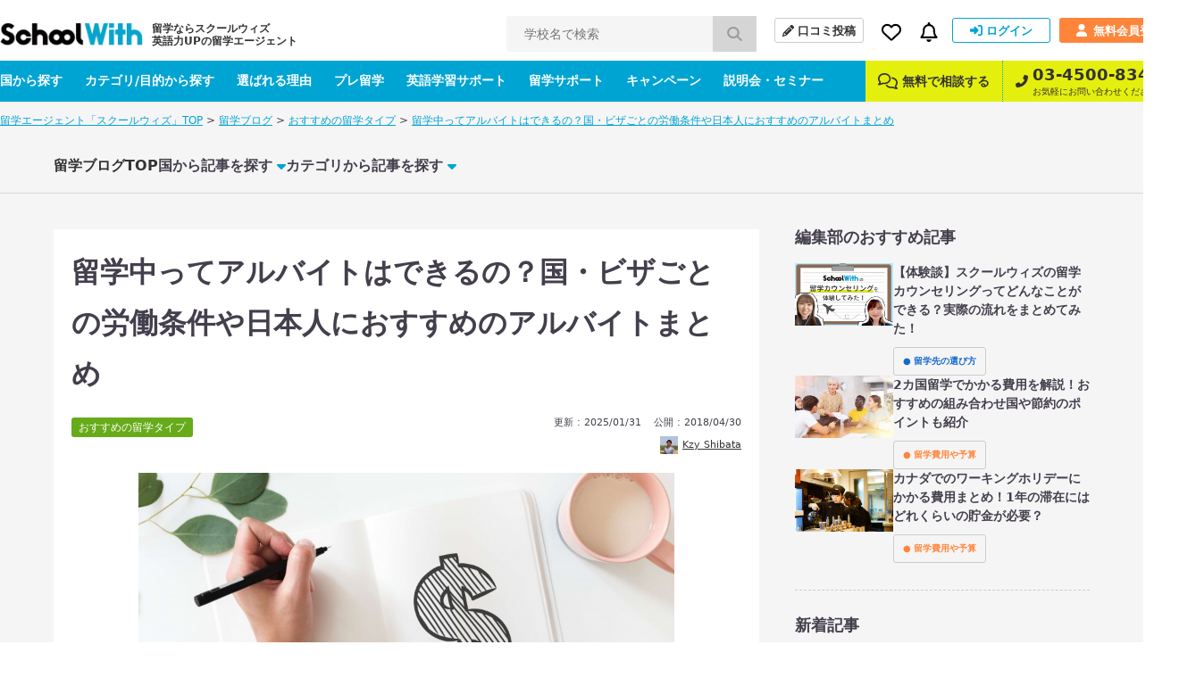

--- FILE ---
content_type: text/html; charset=UTF-8
request_url: https://schoolwith.me/columns/32351
body_size: 23864
content:
<!DOCTYPE html>
<html lang="ja">
<head>
<meta charset="UTF-8">
<title>留学中ってアルバイトはできるの？国・ビザごとの労働条件や日本人におすすめのアルバイトまとめ | スクールウィズ - 英語力UPの留学エージェント -</title>
<meta name="description" content="今回は留学中にアルバイトをすることができるのか、できる場合はどんなアルバイトがあるのか紹介していきます。金銭的な面から留学を諦めてしまいそうな人は、まずはこちらの記事を読んで改めて留学プランを考えてみていただけると嬉しいです。">
<meta name="keywords" content="留学, アルバイト">

<link rel="alternate" type="application/rss+xml" href="https://schoolwith.me/columns/feed" title="RSS2.0">
<!-- openGlaphProtocol -->
<meta property="fb:app_id" content="322943254488087">
<meta property="og:title" content="留学中ってアルバイトはできるの？国・ビザごとの労働条件や日本人におすすめのアルバイトまとめ | 留学ブログ">
<meta property="og:type" content="website">
<meta property="og:url" content="https://schoolwith.me/columns/32351">
<meta property="og:site_name" content="スクールウィズ">
<meta property="og:description" content="今回は留学中にアルバイトをすることができるのか、できる場合はどんなアルバイトがあるのか紹介していきます。金銭的な面から留学を諦めてしまいそうな人は、まずはこちらの記事を読んで改めて留学プランを考えてみていただけると嬉しいです。">
<meta property="og:image" content="https://d21hrr2lgpdozs.cloudfront.net/image/column/org/5d42e65f937a47b02ea9e9f77eb8dcc7.jpg">
<meta name="twitter:card" content="summary_large_image">
<meta name="twitter:site" content="@schoolwith">
<meta name="twitter:creator" content="@schoolwith">
<meta name="twitter:title" content="留学中ってアルバイトはできるの？国・ビザごとの労働条件や日本人におすすめのアルバイトまとめ">
<meta name="twitter:description" content="今回は留学中にアルバイトをすることができるのか、できる場合はどんなアルバイトがあるのか紹介していきます。金銭的な面から留学を諦めてしまいそうな人は、まずはこちらの記事を読んで改めて留学プランを考えてみていただけると嬉しいです。">
<meta name="twitter:image:src" content="https://d21hrr2lgpdozs.cloudfront.net/image/column/org/5d42e65f937a47b02ea9e9f77eb8dcc7.jpg">
<!-- /openGlaphProtocol -->
<link rel="stylesheet" type="text/css" href="https://d21hrr2lgpdozs.cloudfront.net/pc/css/style.css"/><link rel="preload" type="text/css" href="https://d21hrr2lgpdozs.cloudfront.net/lib/fontawesome/css/all.min.css" as="style"/><link rel="preload" type="text/css" href="https://d21hrr2lgpdozs.cloudfront.net/lib/fontello/css/fontello.css" as="style"/><script type="text/javascript" src="https://d21hrr2lgpdozs.cloudfront.net/lib/jquery.js"></script><script type="text/javascript" src="https://d21hrr2lgpdozs.cloudfront.net/lib/fontawesome/js/all.min.js" async="async"></script><link rel="stylesheet" type="text/css" href="https://d21hrr2lgpdozs.cloudfront.net/pc/css/scroll-hint.min.css"/><script type="text/javascript" src="https://d21hrr2lgpdozs.cloudfront.net/pc/js/scroll-hint.min.js"></script>
	<link rel="shortcut icon" href="https://d21hrr2lgpdozs.cloudfront.net/favicon.png">
	<link rel="apple-touch-icon" href="https://d21hrr2lgpdozs.cloudfront.net/common/images/ios/apple-touch-icon.png">
    <meta name="theme-color" content="#09a3ca">
	<script>
        var UserData = {
			            id: 0, name: ''
			        };
	</script>
<script type="text/javascript" src="https://www.googletagservices.com/tag/js/gpt.js" async="async"></script><link rel="stylesheet" type="text/css" href="https://d21hrr2lgpdozs.cloudfront.net/lib/webicon/webicon.css"/><!-- Preconnect to required origins -->
<link rel="preconnect" href="https://t.afi-b.com">
<link rel="preconnect" href="https://s.yimg.jp">
<link rel="preconnect" href="https://tr.line.me/">
<link rel="preconnect" href="https://go.schoolwith.me">
<link rel="preconnect" href="https://r.moshimo.com">
<link rel="preconnect" href="https://d.line-scdn.net">
<link rel="preconnect" href="https://googleads.g.doubleclick.net">
<link rel="canonical" href="https://schoolwith.me/columns/32351">
<script src="//statics.a8.net/a8sales/a8sales.js"></script>
</head>
<body id="SW-COLUMN">
<div id="Wrapper" class="l-wrapper l-layer">
<header>
    <div class="main-nav">
        <div class="main-nav-inner">
            <div class="main-nav-left">
                <div class="main-nav__logo"><a href="/" class="main-nav__logo-link"><span class="main-nav__logo-caption">留学ならスクールウィズ<br>英語力UPの留学エージェント</span><img src="https://d21hrr2lgpdozs.cloudfront.net/common/images/logo.png" class="main-nav__logo-image" alt="スクールウィズ" itemprop="logo" loading="lazy"/></a></div>                <div class="main-nav__search">
                    <form action="/search/schools/result" id="SchoolViewForm" method="post" accept-charset="utf-8"><div style="display:none;"><input type="hidden" name="_method" value="POST"/><input type="hidden" name="data[_Token][key]" value="71bf388db95887bc7ff7aa6b9d48ef7e84a01882421f86199584f6a9490e6f56460c3f00347c59a210b013256dd1823d778a77e899697d56b265d4fa959822a0" id="Token1888557645" autocomplete="off"/></div>                    <input name="data[School][search_school_name]" placeholder="学校名で検索" id="SchoolSearchSchoolName" class="js-search-school-name main-nav__search-input" list="school-list" autocomplete="on" maxlength="255" type="text"/>                    <button class="main-nav__search-button" type="submit"><i class="pl10 pr10 fa-lg fas fa-search"></i></button>                    <div style="display:none;"><input type="hidden" name="data[_Token][fields]" value="1a7753d70628d849edf3dab04b1014db60322d8d%3A" id="TokenFields836413201" autocomplete="off"/><input type="hidden" name="data[_Token][unlocked]" value="" id="TokenUnlocked757793254" autocomplete="off"/></div></form>                </div>
            </div>
            <div class="main-nav-right">
                <div class="main-nav-right-row">
                    <a class="main-nav-right__item main-nav__post-review" href="/reviews/check">
                        <i class="main-nav__post-review-icon fas fa-pencil-alt"></i>口コミ投稿
                    </a>
                    <div class="main-nav-right__item main-nav__favorite">
                        <a class="main-nav__favorite-link">
                            <i class="main-nav__favorite-icon far fa-heart"></i>
                        </a>
                        <span class="main-nav__favorite-list__balloon-tip"></span>
                        <div class="main-nav__favorite-list">
                            <div class="main-nav__favorite-list__item">
                                <span class="main-nav__favorite-list__item-heading">お気に入り</span>
                                                            </div>
                                                            <div class="main-nav__favorite-list__item">
                                    <a href="/auth/login" class="main-nav__favorite-list__item-link">ログインしてお気に入りを見る</a>
                                </div>
                                                        <div class="main-nav__favorite-list__item">
                                <span class="main-nav__favorite-list__item-heading">閲覧履歴</span>
                            </div>

                                                            <div class="main-nav__favorite-list__item">
                                    <p>最近閲覧した学校の履歴はありません。</p>
                                </div>
                                                    </div>
                    </div>
                                        <div class="main-nav-right__item main-nav__notification">
                        <a class="main-nav__notification-link">
                            <i class="main-nav__notification-icon far fa-bell"></i>
                            <span class="main-nav__notification-badge main-nav__notification-badge--none"></span>
                        </a>
                        <span class="main-nav__notification-list__balloon-tip"></span>
                        <div class="main-nav__notification-list">
	                                                    <p class="main-nav__notification-list__item-heading">新着の通知</p>
                            <p class="main-nav__notification-list__item un-login"><a href="/auth/login">ログインして新着の通知を見る ></a></p>
                                                    </div>
                    </div>
                                            <a class="main-nav-right__item main-nav__sign-in" href="/auth/login">
                            <i class="main-nav__sign-in-icon fas fa-sign-in-alt"></i>ログイン
                        </a>
                        <a class="main-nav-right__item main-nav__sign-up" href="/users">
                            <i class="main-nav__sign-up-icon fas fa-user"></i>無料会員登録
                        </a>
                                    </div>
            </div>
        </div>
    </div>
    <div class="sub-nav">
        <div class="sub-nav-inner">
            <div class="sub-nav-left">
                <div class="sub-nav__drop-down-menu">
                    <a class="sub-nav-left__link" href="/countries">国から探す</a>
                    <div class="sub-nav__drop-down-menu__menu sub-nav__country">
                        <div class="sub-nav__drop-down-menu__menu-inner">
                                                                                        <div class="sub-nav__country-item">
                                    <a class="sub-nav__country-link" href="/countries/PH">
                                        <span class="spr spr-c-s-circle-ph"></span>
                                        <span class="sub-nav__country-text">フィリピン</span>
                                    </a>
                                </div>
                                                            <div class="sub-nav__country-item">
                                    <a class="sub-nav__country-link" href="/countries/US">
                                        <span class="spr spr-c-s-circle-us"></span>
                                        <span class="sub-nav__country-text">アメリカ</span>
                                    </a>
                                </div>
                                                            <div class="sub-nav__country-item">
                                    <a class="sub-nav__country-link" href="/countries/CA">
                                        <span class="spr spr-c-s-circle-ca"></span>
                                        <span class="sub-nav__country-text">カナダ</span>
                                    </a>
                                </div>
                                                            <div class="sub-nav__country-item">
                                    <a class="sub-nav__country-link" href="/countries/AU">
                                        <span class="spr spr-c-s-circle-au"></span>
                                        <span class="sub-nav__country-text">オーストラリア</span>
                                    </a>
                                </div>
                                                            <div class="sub-nav__country-item">
                                    <a class="sub-nav__country-link" href="/countries/UK">
                                        <span class="spr spr-c-s-circle-uk"></span>
                                        <span class="sub-nav__country-text">イギリス</span>
                                    </a>
                                </div>
                                                            <div class="sub-nav__country-item">
                                    <a class="sub-nav__country-link" href="/countries/NZ">
                                        <span class="spr spr-c-s-circle-nz"></span>
                                        <span class="sub-nav__country-text">ニュージーランド</span>
                                    </a>
                                </div>
                                                            <div class="sub-nav__country-item">
                                    <a class="sub-nav__country-link" href="/countries/IE">
                                        <span class="spr spr-c-s-circle-ie"></span>
                                        <span class="sub-nav__country-text">アイルランド</span>
                                    </a>
                                </div>
                                                            <div class="sub-nav__country-item">
                                    <a class="sub-nav__country-link" href="/countries/MT">
                                        <span class="spr spr-c-s-circle-mt"></span>
                                        <span class="sub-nav__country-text">マルタ</span>
                                    </a>
                                </div>
                                                        <div class="sub-nav__country-item btn-matchings">
                                <a class="sub-nav__country-link" target="_blank" rel="noopener" href="/matchings">
                                    <span class="btn-matchings_text1">国や都市選び迷ったら</span>
                                    <span class="btn-matchings_text2">オススメの国・都市診断 ></span>
                                </a>
                            </div>
                        </div>
                    </div>
                </div>
                <div class="sub-nav__drop-down-menu">
                    <a class="sub-nav-left__link" href="/types">カテゴリ/目的から探す</a>
                    <div class="sub-nav__drop-down-menu__menu sub-nav__category">
                        <div class="sub-nav__drop-down-menu__menu-inner">
                            <div class="sub-nav__category-item">
                                <a class="sub-nav__category-link sub-nav__category-link--demogra" href="/purposes">
                                    <span>先輩データから<br>留学先を探す<span class="fas fa-arrow-right ml5"></span></span>
                                </a>
                            </div>
                            <div class="sub-nav__category-item">
                                <a class="sub-nav__category-link sub-nav__category-link--purpose" href="/purposes/schools">
                                    <span>留学の目的から<br>留学先を探す<span class="fas fa-arrow-right ml5"></span></span>
                                </a>
                            </div>
                            <div class="sub-nav__category-item">
                                <a class="sub-nav__category-link sub-nav__category-link--category" href="/category/schools">
                                    <span>学校の特徴から<br>留学先を探す<span class="fas fa-arrow-right ml5"></span></span>
                                </a>
                            </div>
                            <div class="sub-nav__category-item">
                                <a class="sub-nav__category-link sub-nav__category-link--search" href="/search/schools">
                                    <span>条件を指定して<br>検索する<span class="fas fa-arrow-right ml5"></span></span>
                                </a>
                            </div>
                        </div>
                    </div>
                </div>
                <a class="sub-nav-left__link" href="/merit">選ばれる理由</a>
                <a class="sub-nav-left__link" href="/pre_ryugaku">プレ留学</a>
                <a class="sub-nav-left__link" href="/english_support">英語学習サポート</a>
                <a class="sub-nav-left__link" href="/support_menu">留学サポート</a>
                <a class="sub-nav-left__link" href="/campaigns">キャンペーン</a>
                <a class="sub-nav-left__link" href="/seminars">説明会・セミナー</a>
            </div>
            <div class="sub-nav-right">
                <a class="sub-nav-right__link" href="/supports#anker-2">
                    <i class="mr5 far fa-comments fa-lg"></i>
                    無料で相談する
                </a>
                <a class="sub-nav-right__link" href="tel:03-4500-8346">
                    <i class="sub-nav-right__icon-phone fas fa-phone-alt"></i>
                    <span class="sub-nav-right__column">
                        <span class="sub-nav-right__link--large">03-4500-8346</span>
                        <span class="sub-nav-right__link--small">お気軽にお問い合わせください。</span>
                    </span>
                </a>
            </div>
        </div>
    </div>
	</header>
<script>
    $(function () {
        SW.SchoolNameSuggest();
    });
</script>
<script type="application/ld+json">
{
    "@context": "http://schema.org",
    "@type": "BreadcrumbList",
    "itemListElement": [
        {
            "@type": "ListItem",
            "position": 1,
            "item": {
                "@id": "https://schoolwith.me/",
                "name": "留学エージェント「スクールウィズ」TOP"
            }
        },
        {
            "@type": "ListItem",
            "position": 2,
            "item": {
                "@id": "https://schoolwith.me/columns",
                "name": "留学ブログ"
            }
        },
        {
            "@type": "ListItem",
            "position": 3,
            "item": {
                "@id": "https://schoolwith.me/columns/category/9",
                "name": "おすすめの留学タイプ"
            }
        },
        {
            "@type": "ListItem",
            "position": 4,
            "item": {
                "@id": "https://schoolwith.me/columns/32351",
                "name": "留学中ってアルバイトはできるの？国・ビザごとの労働条件や日本人におすすめのアルバイトまとめ"
            }
        }
    ]
}
</script>
<div class="l-sitepath"><ul class="l-sitepath-inner"><li><a href="/">留学エージェント「スクールウィズ」TOP</a> &gt; </li><li><a href="/columns">留学ブログ</a> &gt; </li><li><a href="/columns/category/9">おすすめの留学タイプ</a> &gt; </li><li><a href="/columns/32351">留学中ってアルバイトはできるの？国・ビザごとの労働条件や日本人におすすめのアルバイトまとめ</a></li></ul></div><main>
		<div class="column-global-nav">
	<ul class="column-global-nav__list full-wrap">
		<li class="column-global-nav__item "><a href="/columns" class="top-link">留学ブログTOP</a></li>
		<li class="column-global-nav__item ">国から記事を探す<i class="fas fa-caret-down icon"></i>
			<div class="mega-menu">
				<div class="full-wrap inner">
					<div class="mega-menu__title">
						<span class="label">COUNTRY</span>
						<h3 class="mb20 fs20 fwb">国から記事を探す</h3>
						<p class="fs12 fwn">国別の記事をご紹介します。</p>
					</div>
					<ul class="mega-menu__content column-country-section">
																			<li class="item">
								<a href="/columns/country/1"></a>
								<div class="img"><span class="spr spr-c-s-circle-ph"></span></div>
								<div class="name">フィリピン</div>
							</li>
													<li class="item">
								<a href="/columns/country/2"></a>
								<div class="img"><span class="spr spr-c-s-circle-us"></span></div>
								<div class="name">アメリカ</div>
							</li>
													<li class="item">
								<a href="/columns/country/3"></a>
								<div class="img"><span class="spr spr-c-s-circle-ca"></span></div>
								<div class="name">カナダ</div>
							</li>
													<li class="item">
								<a href="/columns/country/4"></a>
								<div class="img"><span class="spr spr-c-s-circle-au"></span></div>
								<div class="name">オーストラリア</div>
							</li>
													<li class="item">
								<a href="/columns/country/5"></a>
								<div class="img"><span class="spr spr-c-s-circle-uk"></span></div>
								<div class="name">イギリス</div>
							</li>
													<li class="item">
								<a href="/columns/country/6"></a>
								<div class="img"><span class="spr spr-c-s-circle-nz"></span></div>
								<div class="name">ニュージーランド</div>
							</li>
													<li class="item">
								<a href="/columns/country/7"></a>
								<div class="img"><span class="spr spr-c-s-circle-ie"></span></div>
								<div class="name">アイルランド</div>
							</li>
													<li class="item">
								<a href="/columns/country/8"></a>
								<div class="img"><span class="spr spr-c-s-circle-mt"></span></div>
								<div class="name">マルタ</div>
							</li>
											</ul>
				</div>
			</div>
		</li>
		<li class="column-global-nav__item ">カテゴリから記事を探す<i class="fas fa-caret-down icon"></i>
			<div class="mega-menu">
				<div class="full-wrap inner">
					<div class="mega-menu__title">
						<span class="label">CATEGORY</span>
						<h3 class="mb20 fs20 fwb">カテゴリから記事を探す</h3>
						<p class="fs12 fwn">留学の検討ステップ別に<br>記事を紹介します。</p>
					</div>
					<ul class="mega-menu__content column-category-section">
													<li class="item">
								<a href="/columns/category/14"></a>
								<div class="img cat14">
									<picture><source type="image/webp"srcset="https://d21hrr2lgpdozs.cloudfront.net/pc/images/column/category/icon-14.webp" loading="lazy" ><img src="https://d21hrr2lgpdozs.cloudfront.net/pc/images/column/category/icon-14.png" alt="留学する目的・理由" class="" loading="lazy"/></picture>								</div>
								<div class="wrap">
									<h3 class="title">
										<span class="sub-title"><span class="label cat14">STEP1</span></span>
										留学する目的・理由									</h3>
								</div>
							</li>
													<li class="item">
								<a href="/columns/category/9"></a>
								<div class="img cat9">
									<picture><source type="image/webp"srcset="https://d21hrr2lgpdozs.cloudfront.net/pc/images/column/category/icon-9.webp" loading="lazy" ><img src="https://d21hrr2lgpdozs.cloudfront.net/pc/images/column/category/icon-9.png" alt="おすすめの留学タイプ" class="" loading="lazy"/></picture>								</div>
								<div class="wrap">
									<h3 class="title">
										<span class="sub-title"><span class="label cat9">STEP2</span></span>
										おすすめの留学タイプ									</h3>
								</div>
							</li>
													<li class="item">
								<a href="/columns/category/15"></a>
								<div class="img cat15">
									<picture><source type="image/webp"srcset="https://d21hrr2lgpdozs.cloudfront.net/pc/images/column/category/icon-15.webp" loading="lazy" ><img src="https://d21hrr2lgpdozs.cloudfront.net/pc/images/column/category/icon-15.png" alt="留学費用や予算" class="" loading="lazy"/></picture>								</div>
								<div class="wrap">
									<h3 class="title">
										<span class="sub-title"><span class="label cat15">STEP3</span></span>
										留学費用や予算									</h3>
								</div>
							</li>
													<li class="item">
								<a href="/columns/category/1"></a>
								<div class="img cat1">
									<picture><source type="image/webp"srcset="https://d21hrr2lgpdozs.cloudfront.net/pc/images/column/category/icon-1.webp" loading="lazy" ><img src="https://d21hrr2lgpdozs.cloudfront.net/pc/images/column/category/icon-1.png" alt="留学先の選び方" class="" loading="lazy"/></picture>								</div>
								<div class="wrap">
									<h3 class="title">
										<span class="sub-title"><span class="label cat1">STEP4</span></span>
										留学先の選び方									</h3>
								</div>
							</li>
													<li class="item">
								<a href="/columns/category/2"></a>
								<div class="img cat2">
									<picture><source type="image/webp"srcset="https://d21hrr2lgpdozs.cloudfront.net/pc/images/column/category/icon-2.webp" loading="lazy" ><img src="https://d21hrr2lgpdozs.cloudfront.net/pc/images/column/category/icon-2.png" alt="留学前の準備・手続き" class="" loading="lazy"/></picture>								</div>
								<div class="wrap">
									<h3 class="title">
										<span class="sub-title"><span class="label cat2">STEP5</span></span>
										留学前の準備・手続き									</h3>
								</div>
							</li>
													<li class="item">
								<a href="/columns/category/6"></a>
								<div class="img cat6">
									<picture><source type="image/webp"srcset="https://d21hrr2lgpdozs.cloudfront.net/pc/images/column/category/icon-6.webp" loading="lazy" ><img src="https://d21hrr2lgpdozs.cloudfront.net/pc/images/column/category/icon-6.png" alt="留学先の生活・観光" class="" loading="lazy"/></picture>								</div>
								<div class="wrap">
									<h3 class="title">
										<span class="sub-title"><span class="label cat6">STEP6</span></span>
										留学先の生活・観光									</h3>
								</div>
							</li>
													<li class="item">
								<a href="/columns/category/8"></a>
								<div class="img cat8">
									<picture><source type="image/webp"srcset="https://d21hrr2lgpdozs.cloudfront.net/pc/images/column/category/icon-8.webp" loading="lazy" ><img src="https://d21hrr2lgpdozs.cloudfront.net/pc/images/column/category/icon-8.png" alt="留学後の進路" class="" loading="lazy"/></picture>								</div>
								<div class="wrap">
									<h3 class="title">
										<span class="sub-title"><span class="label cat8">STEP7</span></span>
										留学後の進路									</h3>
								</div>
							</li>
													<li class="item">
								<a href="/columns/category/11"></a>
								<div class="img cat11">
									<picture><source type="image/webp"srcset="https://d21hrr2lgpdozs.cloudfront.net/pc/images/column/category/icon-11.webp" loading="lazy" ><img src="https://d21hrr2lgpdozs.cloudfront.net/pc/images/column/category/icon-11.png" alt="留学ニュース・企画" class="" loading="lazy"/></picture>								</div>
								<div class="wrap">
									<h3 class="title">
										<span class="sub-title"><span class="label cat11">NEWS</span></span>
										留学ニュース・企画									</h3>
								</div>
							</li>
													<li class="item">
								<a href="/columns/category/12"></a>
								<div class="img cat12">
									<picture><source type="image/webp"srcset="https://d21hrr2lgpdozs.cloudfront.net/pc/images/column/category/icon-12.webp" loading="lazy" ><img src="https://d21hrr2lgpdozs.cloudfront.net/pc/images/column/category/icon-12.png" alt="海外・英語学習ニュース" class="" loading="lazy"/></picture>								</div>
								<div class="wrap">
									<h3 class="title">
										<span class="sub-title"><span class="label cat12">NEWS</span></span>
										海外・英語学習ニュース									</h3>
								</div>
							</li>
													<li class="item">
								<a href="/columns/category/3"></a>
								<div class="img cat3">
									<picture><source type="image/webp"srcset="https://d21hrr2lgpdozs.cloudfront.net/pc/images/column/category/icon-3.webp" loading="lazy" ><img src="https://d21hrr2lgpdozs.cloudfront.net/pc/images/column/category/icon-3.png" alt="留学前後の英語学習" class="" loading="lazy"/></picture>								</div>
								<div class="wrap">
									<h3 class="title">
										<span class="sub-title"><span class="label cat3">OTHER</span></span>
										留学前後の英語学習									</h3>
								</div>
							</li>
											</ul>
				</div>
			</div>
		</li>
	</ul>
</div>
	<div class="column-content full-wrap mt40">
		<div class="l-main">
			<div class="column-body">
	<h1 class="column-title">留学中ってアルバイトはできるの？国・ビザごとの労働条件や日本人におすすめのアルバイトまとめ</h1>

	<ul class="column-data">
		<li class="s-category"><a href="/columns/category/9">おすすめの留学タイプ</a></li>
				<li class="s-date">
			<ul>
				<li class="mb10">
										更新 : <span class="mr10">2025/01/31</span>
										公開 : <span>2018/04/30</span>
				</li>
				<li class="column-author-name column-author-name--small"><img src="https://d21hrr2lgpdozs.cloudfront.net/image/column/author/IMG_8094.JPG" alt="" class="vam mr5 wi20"><a href="/columns/author/138">Kzy Shibata</a></li>
			</ul>
	</ul>

	<div class="column-entry">
		<p class="tac"><img loading='lazy' src="https://d21hrr2lgpdozs.cloudfront.net/image/column/org/5d42e65f937a47b02ea9e9f77eb8dcc7.jpg" alt="留学 アルバイト" class="img" width="900" height="543"></p>
<p>憧れの海外留学を成功させるためには、お金は欠かせません。現実的な話となってしまいますが、現地で生活する余裕がなければ、海外を楽しむことも自分の目標を達成することも難しくなってしまいます。</p>
<p>しかし日本で働いてお金を貯めようと考えても、額の大きさに途方にくれてしまっている人もいるのではないでしょうか。そこで紹介したいのが留学先でのアルバイトです。</p>
<p>今回は<span class="fwb">留学中にアルバイトをすることができるのか、できる場合はどんなアルバイトがあるのか</span>紹介していきます。金銭的な面から留学を諦めてしまいそうな人は、まずはこちらの記事を読んで改めて留学プランを考えてみていただけると嬉しいです。</p>
<p class="fs13 fcNote">なお、この記事は2023年8月現在での情報を元に作成しております。</p>
<div class="contents-summary mt40">
<p class="heading">[目次]</p>
<ul class="mt0">
<li><a href="#1st">留学中にアルバイトはできるの？</a></li>
<li><a href="#2nd">留学主要8ヵ国の学生・ワーホリビザの労働に関する規定</a></li>
<li><a href="#3rd">日本人におすすめなアルバイトは？</a></li>
<li><a href="#4th">海外でのアルバイトの探し方は？</a></li>
<li><a href="#5th">留学中アルバイトをするメリット・デメリットは？</a></li>
<li><a href="#6th">語学留学中にアルバイトするなら気を付けるべきことは？</a></li>
<li><a href="#7th">学生ビザで規定がある中で働きたいなら</a></li>
<li><a href="#8th">留学先のアルバイト事情まとめ</a></li>
</ul>
</div>
    <div class="mt30">
 <a href="https://schoolwith-liget.com/lp/186a/6oes" class="column-pr__img">
  <img src="https://d21hrr2lgpdozs.cloudfront.net/cloud_storages/eb84bad3-8ffa-48ca-a0b6-947cb2a33316.webp" alt="留学バナー" loading="lazy">
 </a>
</div>
<h2 id="1st">留学中にアルバイトはできるの？</h2>
<p class="tac"><img loading='lazy' src="https://d21hrr2lgpdozs.cloudfront.net/image/column/org/215bc44028099b11a7fb2598b513645e.jpg" alt="留学" class="img"></p>
<p>そもそも、留学中にアルバイトをすることはできるのでしょうか。結論からお伝えすると、アルバイトができるかどうかは留学する国やビザの種類によって異なります。</p>
<p>なのでここでは、大きく学生ビザとワーキングホリデービザに分け、それぞれの国での就労条件を確認していきましょう。</p>
<h3>学生ビザ</h3>
<p>学生ビザは、現地で学生として学校に通うことを前提として発行されるビザです。基本的には、勉強のために発行されるビザですが、国によっては時間を限定してアルバイトをすることができる場合もあります。</p>
<p>また、大学への留学ならアルバイト可能、語学留学は不可など、同じ学生ビザでも留学形態によって違いがあるのも特徴です。</p>
<p>しかし学生ビザはあくまで学生のためのビザです。勉強することが前提となるため、許可される就労時間も限定的なため、十分な生活費が稼げるとは必ずしも言えません。</p>
<p>以下に人気留学先8カ国での学生ビザでの就労の可否をまとめてみたので、参考にしてみてください。</p>
<div class="desc mt30">
<p class="mt0">
・フィリピン：就労不可。<br />
・アメリカ：原則就労不可。しかし校内であれば限定的に可能。<br />
・カナダ：週20時間まで就労可能。対象は大学や大学院で留学している学生のみ。語学留学では不可。<br />
・オーストラリア：2週間で48時間まで就労可能。語学留学も同様。<br />
・ニュージーランド：週20時間まで就労可能。語学留学も同様。<br />
・イギリス：週20時間まで就労可能。対象は大学や大学院で留学している学生のみ。語学留学では不可。<br />
・アイルランド：外国人登録をすると週20時間まで就労可能。<br />
・マルタ：週20時間まで就労可能。対象は滞在90日以上の学生ビザ所持者などの制限あり。
 </p>
</div>
<h3>ワーキングホリデービザ</h3>
<p>ワーキングホリデーとは、青少年（主に18～30歳）を対象に、2ヶ国・地域間への休暇目的の入国および滞在期間中における旅行・就労を認めるビザです。学校に通うこともできますが、通える期間には限りがある場合もあるので注意が必要です。</p>
<p>ワーキングホリデービザで滞在できるのは基本的には1年間で、申請は各国ごとに1回のみ、申請時の年齢にも制限があるなど、制限も少なからずあります。</p>
<p>学生ビザでの留学はどうしても勉強に重きを置かなければいけないため、現地で生活費を稼ぐ必要があるのであれば、ワーキングホリデービザの方がいいかもしれません。</p>
<p>ワーキングホリデーは世界中の全ての国でできるわけではなく、日本と当該国との間で取り決めが行われていなければいけません。日本は1980年にオーストラリアとの間で制度を開始したのをきっかけに、2025年1月現在では以下の30の国や地域でワーキングホリデービザを取得することができます。</p>
<div class="desc mt30">
<p class="mt0">
・オーストラリア<br />
・ニュージーランド<br />
・カナダ<br />
・イギリス<br />
・韓国<br />
・フランス<br />
・ドイツ<br />
・アイルランド<br />
・デンマーク<br />
・台湾<br />
・香港<br />
・ノルウェー<br />
・ポルトガル<br />
・ポーランド<br />
・スロバキア<br />
・オーストリア<br />
・ハンガリー<br />
・スペイン<br />
・アルゼンチン<br />
・チリ<br />
・チェコ<br />
・アイスランド<br />
・リトアニア<br />
・スウェーデン<br />
・エストニア<br />
・オランダ<br />
・ウルグアイ<br />
・フィンランド<br />
・ラトビア<br />
・ルクセンブルク</p>
</div>
<p class="fs13 fcNote">参考：<a href="https://www.mofa.go.jp/mofaj/toko/visa/working_h.html">外務省「ワーキング・ホリデー制度」</a></p>
<p>なお、ワーキングホリデービザは国によって発行数に制限があるので、事前に確認しておく必要があります。</p>
    <p>
            </p>

<h2>そもそも留学にはいくらかかる？事前予算を用意できればアルバイトをする必要はない</h2>
<p class="tac"><img loading='lazy' src="https://d21hrr2lgpdozs.cloudfront.net/image/column/org/227ebe6e39493a427aa0d36cc84b3342.jpg" alt="留学 資金" class="img"></p>
<p>そもそも留学中にアルバイトをするなら、目的をはっきりさせる必要があります。就労体験をしたいということであれば、アルバイトは良い経験になりますが、もし留学資金を賄うためということであれば、留学前に留学予算を用意し、留学中にアルバイトをしないという選択肢もあります。</p>
<p>特に海外でアルバイトを見つけることは、言葉の壁がある上、働く期間も限られるため難しいということが多々あります。またアルバイトを見つけられたとしても、仕事時間が多く、せっかくの留学生活を働きづめで終えてしまうことにもなりかねません。</p>
<p>そのため、まずは留学費用を知り、その費用をどう捻出するかを事前に考えることをすすめします。<br />
<span class="fa fa-caret-right mr5"></span><a href="https://schoolwith.me/countries/PH/expenses_all">期間別のフィリピン留学費用まとめ</a><br />
<span class="fa fa-caret-right mr5"></span><a href="https://schoolwith.me/countries/US/expenses_all">期間別のアメリカ留学費用まとめ</a><br />
<span class="fa fa-caret-right mr5"></span><a href="https://schoolwith.me/countries/CA/expenses_all">期間別のカナダ留学費用まとめ</a><br />
<span class="fa fa-caret-right mr5"></span><a href="https://schoolwith.me/countries/AU/expenses_all">期間別のオーストラリア留学費用まとめ</a><br />
<span class="fa fa-caret-right mr5"></span><a href="https://schoolwith.me/countries/UK/expenses_all">期間別のイギリス留学費用まとめ</a><br />
<span class="fa fa-caret-right mr5"></span><a href="https://schoolwith.me/countries/MT/expenses_all">期間別のマルタ留学費用まとめ</a></p>
<p>また、資金は必ずしも自分で捻出する必要はなく、奨学金などを使うことも賢明な判断となることがあります。<br />
<span class="fa fa-caret-right mr5"></span><a href="https://schoolwith.me/columns/32303">留学するなら必須！留学奨学金・助成金まとめ</a><br />
<span class="fa fa-caret-right mr5"></span><a href="https://schoolwith.me/columns/32683">留学ローンって実際どうなの？種類から利用方法、社会人の借り入れまで徹底解説</a></p>
<h2 id="5th">留学中アルバイトをするメリット・デメリットは？</h2>
<p class="tac"><img loading='lazy' src="https://d21hrr2lgpdozs.cloudfront.net/image/column/org/d30400cc5261424544ec75c3e8d69f05.jpg" alt="留学 アルバイト" class="img"></p>
<p>ルールのうえでは働きながらの留学をすることはできますが、このような形式での留学にはメリットもデメリットも存在します。</p>
<h3>メリット</h3>
<p>留学中アルバイトをする一番のメリットは生活費を稼げる点ですが、それ以外にも現地の生活、現地の社会の中で働けるということです。留学生としてではなく働き手として現地で暮らす人々と同じように過ごすことで、リアルな現地での生活を経験することができます。</p>
<h3>デメリット</h3>
<p>アルバイトに力を注ぐあまり、本来の目的である勉強をおろそかにしてしまう恐れがある点はデメリットだといえます。例えば、語学を学びたくて留学しているのに、お金を稼ぐために日本人がいる環境でアルバイトをして、日本語ばかり使ってしまうと、結局語学力が伸びず本末転倒となってしまいます。</p>
<p>アルバイトはあくまでも手段であり、留学の目的ではないという点を忘れないようにしてください。</p>
    <p>
            </p>

<h2 id="2nd">留学主要8ヵ国の学生・ワーホリビザの労働に関する規定</h2>
<p class="tac"><img loading='lazy' src="https://d21hrr2lgpdozs.cloudfront.net/image/column/org/cc60b910559c755da8d7c71beb75acd3.jpg" alt="海外での仕事" class="img"></p>
<p>ここからは、各国のビザと仕事に関するルールについて詳しく紹介していきます。対象となる国は留学主要8カ国（アメリカ、カナダ、イギリス、オーストラリア、ニュージーランド、フィリピン、マルタ、アイルランド）です。</p>
<h3>アメリカ</h3>
<p>アメリカでは、学生ビザでのアルバイトは<span class="fwb">原則禁止</span>です。しかし大学生、大学院生にかぎり、学業に支障のない範囲で大学のキャンパス内でのアルバイトが週20時間まで認められています。アルバイトの種類としては学内に限られるため、仕事先は図書館や大学内のカフェなどです。<br />
 <span class="fa fa-caret-right mr5"></span><a href="https://schoolwith.me/columns/32555">留学生でもアルバイトができる！？アメリカの「Campus Job」制度とは</a></p>
<p>時給は地域によって異なるため一概にはいえませんが、約7〜9ドル（770円〜990円）ほどを想定しましょう。アメリカにはワーキングホリデービザはないので、勉強しながら働くとなると学生ビザで大学か大学院に行く必要があります。</p>
<p>なお、アメリカではOPT（Optional Practical Training）と呼ばれる、教育機関で学んだ専門性を就労を通して実践・磨くプログラムがあります。</p>
<p>プログラムの対象はF-1ビザで入国しアメリカの大学・大学院で一定期間勉強した学生で、OPTに参加することで、最長1年の就労が認められます。</p>
<p>アメリカでの語学留学の検討を具体的に進めるなら、ぜひスクールウィズのLINE相談をご利用ください。<span class="fwb">費用イメージやおすすめの都市、語学学校の提案、お見積りや申込みといった手続き</span>など、検討状況に合わせて留学カウンセラーが無料で相談に乗っているので、検討が前に進みます。</p>
<div class="article-line-module">
<p class="article-line-module__text">＼何も決まっていなくてもOK！／</p>
<p class="article-line-module__btn"><a href="https://schoolwith-liget.com/lp/1dm3/6w8b"> <i class="fab fa-line icon"></i>【無料】留学相談してみる！</a></p>
<p class="article-line-module__note">留学カウンセラーが一人ひとりのご相談に回答いたします</p>
</div>
<h3>カナダ</h3>
<p>カナダでは、学生は専門学校や短大、大学などでフルタイムの学生として勉強している場合に限り、有給のインターンシップやアルバイトができます。仕事ができる時間は最大週20時間までです。</p>
<p>語学学校に通う学生は対象外なので注意してください。</p>
<p>また、カナダではワーキングホリデービザでの留学もできます。カナダのワーキングホリデーでは、1年間の就労と6カ月の就学が許可されます。</p>
<p>いずれの場合にしても、カナダの時給は約10〜11カナダドル（850円〜935円）ほどですが、カナダには別途チップでの収入を見込めます。</p>
<p>カナダでは一般的に支払額の10〜20％のチップを支払う文化があり、多くの場合15%ほどのチップがもらえます。</p>
<p>タイミングや時間帯によっては時給よりもチップの収入の方が多い場面もあるため、もしなるべく多く収入を得たいという人は、飲食店をはじめチップをもらいやすいアルバイト先を検討してみてください。</p>
<p>カナダでの語学留学やワーキングホリデーを具体的に検討するなら留学カウンセラーが無料で相談に乗るので、下のボタンよりLINE登録の上ご相談ください。</p>
<div class="article-line-module">
<p class="article-line-module__text">＼何も決まっていなくてもOK！／</p>
<p class="article-line-module__btn"><a href="https://schoolwith-liget.com/lp/1dm3/6w8b"> <i class="fab fa-line icon"></i>【無料】留学相談してみる！</a></p>
<p class="article-line-module__note">留学カウンセラーが一人ひとりのご相談に回答いたします</p>
</div>
<p><span class="fa fa-caret-right mr5"></span><a href="https://schoolwith.me/columns/33604">カナダのワーキングホリデーについて、費用やおすすめ都市・学校など詳しく知る</a></p>
<h3>イギリス</h3>
<p>イギリスの場合、6カ月間分の学生ビザ、11カ月分の学生ビザでは<span class="fwb">アルバイトをすることはできません</span>。アルバイトができるのはTier4 Student Visaという長期留学の学生ビザを持っていて、条件をクリアした場合のみです。</p>
<p>アルバイトが可能な時間は週に最大20時間（学校の区分によって異なる）ですが、休暇中はフルタイムで働くこともできます。</p>
<p>また、イギリスもワーキングホリデービザを利用することができます。イギリスのワーキングホリデーでは就労、就学に特に制限がなく、他の国とは異なり2年間の滞在が可能です。以前はビザ発給数は1,500、抽選式でしたが、2024年以降は年間6,000人までビザを取得することができます。</p>
<p>2025年時点の最低時給は12.21GBP（2,332円）です。<br />
<span class="fa fa-caret-right mr5"></span><a href="https://schoolwith.me/columns/33605">イギリスのワーキングホリデーについて、費用やおすすめ都市・学校など詳しく知る</a></p>
<h3>オーストラリア</h3>
<p>オーストラリアの学生ビザでは2週間で48時間のアルバイトをすることができます。オーストラリアは語学留学の学生でも働くことができるほか、夏休みなどの休暇中はフルタイムでの仕事も可能など、ほかの国と比べても働きやすい国だといえます。</p>
<p>また、ワーキングホリデービザでの就労も可能で、就労は同一雇用主のもとでは6カ月までと制限があるものの、就労時間に関しては制限がありません。また、ビザの有効期間は基本的には1年間ですが、条件を満たすことによって2年目、3年目のビザを取得することも可能です。</p>
<p>平均時給については、約17.29豪ドル（1,426円）となっています。</p>
<p>オーストラリアでの語学留学やワーキングホリデーを具体的に検討するなら留学カウンセラーが無料で相談に乗るので、下のボタンよりLINE登録の上ご相談ください。</p>
<div class="article-line-module">
<p class="article-line-module__text">＼何も決まっていなくてもOK！／</p>
<p class="article-line-module__btn"><a href="https://schoolwith-liget.com/lp/1dm3/6w8b"> <i class="fab fa-line icon"></i>【無料】留学相談してみる！</a></p>
<p class="article-line-module__note">留学カウンセラーが一人ひとりのご相談に回答いたします</p>
</div>
<p><span class="fa fa-caret-right mr5"></span><a href="https://schoolwith.me/columns/33602">オーストラリアのワーキングホリデーについて、費用やおすすめ都市・学校など詳しく知る</a></p>
<h3>ニュージーランド</h3>
<p>ニュージーランドでは大学を除く高等教育機関が審査され、審査結果に応じてランクが付けられています。</p>
<p>語学学校の学生ビザでアルバイトをしようとした場合、カテゴリー1という最も高い評価を得ている学校に一定期間以上所属することになっていることが条件となります。就労は週に20時間まで可能です。</p>
<p>また日本とのワーキングホリデー制度も結んでいます。ニュージーランドのワーキングホリデービザでは、時間制限なく就労することができ、同一の雇用主の元で1年間働くこともできます。</p>
<p>また、条件を満たすことで3カ月の延長が可能であり、就学も6カ月まで行うことができます。なお、ニュージランドのワーキングホリデービザは発行制限がないので、年齢など条件をクリアすれば取得することができます。</p>
<p>ニュージーランドの平均時給は約14.25NZドル（1,097円）となっています。</p>
<p>ニュージーランドでの語学留学やワーキングホリデーを具体的に検討するなら留学カウンセラーが無料で相談に乗るので、下のボタンよりLINE登録の上ご相談ください。</p>
<div class="article-line-module">
<p class="article-line-module__text">＼何も決まっていなくてもOK！／</p>
<p class="article-line-module__btn"><a href="https://schoolwith-liget.com/lp/1dm3/6w8b"> <i class="fab fa-line icon"></i>【無料】留学相談してみる！</a></p>
<p class="article-line-module__note">留学カウンセラーが一人ひとりのご相談に回答いたします</p>
</div>
<p><span class="fa fa-caret-right mr5"></span><a href="https://schoolwith.me/columns/33606">ニュージーランドのワーキングホリデーについて、費用やおすすめ都市・学校など詳しく知る</a></p>
<h3>フィリピン</h3>
<p>フィリピンでは<span class="fwb">学生ビザでアルバイトをすることはできません</span>。留学費用の安さが特徴のフィリピン留学ですが、残念ながら現地でお金を稼ぐ術はありません。他の国だと、大学や大学院への留学であれば、ティーチングアシスタント（TA）などでもらう報酬は認められていることがありますが、フィリピンではTAでもお金をもらうことはできません。</p>
<p>そのため、フィリピン留学をしようと考えている人は日本でしっかりと費用を貯めておく必要があります。なお、2021年5月現在フィリピンにはワーキングホリデービザはありません。</p>
<p>フィリピンでの語学留学を具体的に検討するなら留学カウンセラーが無料で相談に乗るので、下のボタンよりLINE登録の上ご相談ください。</p>
<div class="article-line-module">
<p class="article-line-module__text">＼何も決まっていなくてもOK！／</p>
<p class="article-line-module__btn"><a href="https://schoolwith-liget.com/lp/1dm3/6w8b"> <i class="fab fa-line icon"></i>【無料】留学相談してみる！</a></p>
<p class="article-line-module__note">留学カウンセラーが一人ひとりのご相談に回答いたします</p>
</div>
<h3>マルタ</h3>
<p>マルタでは2018年に制度が変わり、<span class="fwb">一定の条件を満たせば学生ビザでのアルバイトが可能となっています</span>。</p>
<p>学生ビザでの就労には、マルタ入国後13週が経過しているなどの条件がありますが、無事許可が降りると週最大20時間までの就労が可能となります。</p>
<p>なお、2025年1月現在マルタにはワーキングホリデービザはありません。</p>
<p>マルタでの語学留学を具体的に検討するなら留学カウンセラーが無料で相談に乗るので、下のボタンよりLINE登録の上ご相談ください。</p>
<div class="article-line-module">
<p class="article-line-module__text">＼何も決まっていなくてもOK！／</p>
<p class="article-line-module__btn"><a href="https://schoolwith-liget.com/lp/1dm3/6w8b"> <i class="fab fa-line icon"></i>【無料】留学相談してみる！</a></p>
<p class="article-line-module__note">留学カウンセラーが一人ひとりのご相談に回答いたします</p>
</div>
<h3>アイルランド</h3>
<p>アイルランドでアルバイトをしようとした場合、政府公認の学校に入学する必要があります。その学校に入学したうえで在籍期間やコースなど一定の条件を満たすことで、大学生だけでなく語学学校生や専門学校生でも週に20時間（6/1〜9/30、12/15〜1/15のホリデー期間は週に40時間）のアルバイトをすることができます。</p>
<p>また、ワーキングホリデーでの就労も週に39時間まで可能で、就労期間、就学期間ともにとくに制限はないので、自身のやりたい仕事と勉強を両立させることも不可能ではありません。</p>
<p>なお、アイルランドの平均時給は約8.65ユーロ（1,142円）となっています。</p>
<p>アイルランドでの語学留学やワーキングホリデーを具体的に検討するなら留学カウンセラーが無料で相談に乗るので、下のボタンよりLINE登録の上ご相談ください。</p>
<div class="article-line-module">
<p class="article-line-module__text">＼何も決まっていなくてもOK！／</p>
<p class="article-line-module__btn"><a href="https://schoolwith-liget.com/lp/1dm3/6w8b"> <i class="fab fa-line icon"></i>【無料】留学相談してみる！</a></p>
<p class="article-line-module__note">留学カウンセラーが一人ひとりのご相談に回答いたします</p>
</div>
<p><span class="fa fa-caret-right mr5"></span><a href="https://schoolwith.me/columns/33610">アイルランドのワーキングホリデーについて、費用やおすすめ都市・学校など詳しく知る</a></p>
<h2 id="3rd">日本人におすすめなアルバイトは？</h2>
<p>ここからは、留学先でのおすすめのアルバイトを3つの英語レベルに分けて紹介していきます。</p>
<h3>（1）語学のレベルに自信がない人向けの仕事</h3>
<p class="tac"><img loading='lazy' src="https://d21hrr2lgpdozs.cloudfront.net/image/column/org/4a6a9444a846aba782000665b951f3fc.jpg" alt="日本食レストランでのアルバイト" class="img"></p>
<p>語学に自信がないからといって働けないわけではありません。海外には日本食レストランがある都市もあり、そこには日本人や日本語が話せる人がいることが多く、日本語を使いながら働ける場合があります。</p>
<p>また、掃除やホテルのベッドメイキングなどあまり会話をしなくて済むようなアルバイトもなかにはあるので、語学レベルが高くないからといってあきらめないでください。</p>
<p>ただし、これらのアルバイトを通しての語学力のアップはあまり見込めないため注意が必要です。</p>
<h3>（2）日常会話程度なら大丈夫という人向けの仕事</h3>
<p class="tac"><img loading='lazy' src="https://d21hrr2lgpdozs.cloudfront.net/image/column/org/e640efb4ee6266c705ffefb598cd7940.jpg" alt="飲食店でのアルバイト" class="img"></p>
<p>会話ができるという人であれば、同じ日本食レストランでもホールを担当することで外国人とコミュニケーションをとりながら働くことができます。また、自信がついてきたら日本人のいない飲食店や雑貨店などで働いてもいいかもしれません。</p>
<p>会話ができれば接客ができるので、働きながら語学力をアップさせていくことができます。</p>
<h3>（3）英語力に自信のある人向けの仕事</h3>
<p class="tac"><img loading='lazy' src="https://d21hrr2lgpdozs.cloudfront.net/image/column/org/217f82e76e452c53a0453eb25733d55b.jpg" alt="オフィスでの仕事" class="img"></p>
<p>英語力に自信があれば、現地の企業にインターンとして働いたり、地元の人が訪れるようなローカルなお店などで働くこともできます。企業でのオフィス業務などは留学後の就職などにも役に立たせることができるので、語学力に自信があるなら、その後のキャリアも見越した働き方をしてみてもいいかもしれません。</p>
<h2 id="4th">海外でのアルバイトの探し方は？</h2>
<p>では、実際にアルバイトを探すとなったらどのように見つければいいのでしょうか。?国によって異なる部分もありますが、ここでは探し方の一例を3つ紹介します。</p>
<h3>（1）日本人向けの求人サイト</h3>
<p>海外とはいっても現地に暮らす日本人は国によってはたくさん存在しているため、日本人向けの求人サイトなどが整っている場合があります。こういったサイトは日本語で求人情報がみられるので、留学に来たばかりでも安心して仕事を探すことができます。</p>
<p>例えばオーストラリアでは<a href="https://life.nichigopress.jp/syd/work">日豪プレス</a>、カナダでは<a href="http://www.e-maple.net/classified.html?cat=WO&area=TO">e-Maple</a>などのウェブサイトが日本語で求人情報を載せているので、チェックしてみてはいかがでしょうか。</p>
<h3>（2）現地の求人サイト</h3>
<p>現地の求人サイトは当然ながら日本語での求人よりも多くの募集が集まります。せっかくの海外でアルバイトするなら日本人の少ない環境で働きたいという方は現地求人サイトの利用がおすすめです。</p>
<p>例えばカナダでは<a href="https://www.kijiji.ca/b-jobs/canada/c45l0">kijiji</a>などの現地サイトがあります。<br />
ぜひ自分が留学する予定の国にはどのような現地求人サイトがあるか調べてみてください。</p>
<h3>（3）自力で探す</h3>
<p>お店に飛び込みで求人応募するやり方もあります。</p>
<p>お店にアルバイト募集のチラシが貼られていれば応募する、自分で働きたいところがあれば、直接アルバイトができないか聞いてみるなど足を使って仕事を探します。</p>
<p>場合によってはその場で面接することもあるので、履歴書は常に持ち歩くのがおすすめです。</p>
<p>電話やメールでの英語のやりとりに慣れていない方であれば、相手が目の前にいる状況の方が、相手の口元や雰囲気をもとに相手の英語を理解しやすいのでおすすめです。</p>
<p>このほかにも例えば学校で知り合った友達や先生、ホームステイ先の家族などにアルバイトを紹介してもらうこともできるかもしれません。</p>
<h2 id="6th">語学留学中にアルバイトするなら気を付けるべきことは？</h2>
<p class="tac"><img loading='lazy' src="https://d21hrr2lgpdozs.cloudfront.net/image/column/org/d30400cc5261424544ec75c3e8d69f05.jpg" alt="留学 アルバイト" class="img"></p>
<p>アルバイトをするのであれば、現地に到着してすぐに始めるのではなく、<span class="fwb">まずは語学力アップに集中的に取り組み、ある程度話せるようになってから始めるようにしましょう</span>。</p>
<p>そのためには、アルバイトをしなくてもある程度生活していけるだけの予算が必要になります。すぐに留学したいという人もいるかもしれませんが、現地に着いてから困らないようにするためにも、予算をしっかりと貯めてから日本を出発したほうがいいでしょう。</p>
<p>また、アルバイトをするにしても日本人が多い環境よりも英語などの外国語をたくさん使える環境を選ぶことでより意義のある留学にすることができます。そのため、アルバイト選びは慎重に行うことをおすすめします。</p>
<h2 id="7th">学生ビザを利用し、規定がある中で働きたいなら</h2>
<p class="tac"><img loading='lazy' src="https://d21hrr2lgpdozs.cloudfront.net/image/column/org/1260bfafdedcf4daf1a2af459d717700.jpeg" alt="留学 アルバイト" class="img"></p>
<p>学生ビザでのアルバイトはどうしても時間的な限りがあるため、もう少し稼ぎたいと思っても稼ぐことができません。もし、留学中もある程度お金を稼ぎたいとかが得るのであれば、クラウドソーシングを利用できます。</p>
<p>クラウドソーシングでは、インターネットを利用して海外にいながら日本からの仕事を受注することができ、就労ビザがなくても収入を得ることができます。留学生であれば、ライターとして現地の生の情報を記事に書いたり情報発信することで稼げる可能性があります。</p>
<h2 id="8th">留学先のアルバイト事情まとめ</h2>
<p>いかがでしたか？</p>
<p>学生ビザであってもアルバイトをすることはできますが、時間制限があるため、生活費をアルバイトだけでまかなうことはできません。一方で、ワーキングホリデービザであれば、フルタイムでの勤務も可能であり、就学をすることもできます。</p>
<p>しかし、多くの人は何かしらの目的を持って留学をしていると思うので、アルバイトはあくまでも自身の目的を達成するための手段の1つである、と認識しておくことが大切だといえます。</p>
<p>もし今回お伝えした内容を踏まえ留学先やビザの種類を迷う場合には、ぜひスクールウィズのLINE相談をご利用ください。<span class="fwb">費用イメージやおすすめの国や都市、語学学校の提案、お見積りや申込みといった手続き</span>など、検討状況に合わせて留学カウンセラーが無料で相談に乗っているので、検討が前に進みます。</p>
<div class="article-line-module">
<p class="article-line-module__text">＼何も決まっていなくてもOK！／</p>
<p class="article-line-module__btn"><a href="https://schoolwith-liget.com/lp/1dm3/6w8b"> <i class="fab fa-line icon"></i>【無料】留学相談してみる！</a></p>
<p class="article-line-module__note">留学カウンセラーが一人ひとりのご相談に回答いたします</p>
</div>

		<h2>あなたはどのステップにいる？語学留学実現までの流れ</h2>
<p class="tac"><img src="https://d21hrr2lgpdozs.cloudfront.net/image/column/org/5f2b1e3bba696701759ccb286af8ee63.png" alt="留学 ステップ" class="img"></p>
<p class="mb20 lh15">語学留学を具体的に検討するなら、まずは留学を実現するまでの流れを確認しましょう！留学準備では大まかに5つのステップがあります。</p><br>
<ol class="mb20">
<li class="fwb mb10">ステップ1：目星をつける</li>
<li class="fwb mb10">ステップ2：相談する</li>
<li class="fwb mb10">ステップ3：申し込む</li>
<li class="fwb mb10">ステップ4：渡航準備</li>
<li class="fwb">ステップ5：出発！</li>
</ol>
<p class="mb20 lh15">留学を思い立ったら、まずは渡航時期、期間、渡航先の目星をつけてみてください。<br>
いつ、どれほどの期間、どんな国で留学するかイメージが持てると具体的な計画を立てやすくなります。<br>

</p><h3>考えることが多い留学準備には、プロの伴走者を</h3>
<p class="tac"><img src="https://d21hrr2lgpdozs.cloudfront.net/image/content/org/98b47c322a384ddc6c86eefcd42773c1.jpg" alt="留学 ステップ" class="img"></p>
<p class="mb20 lh15">留学へ行くとなると考えることはたくさんあります。
</p>
<li class="fwb mb5">「そもそもどんな留学体験ができるんだろう？」</li>
<li class="fwb mb5">「気になる留学先はあるけど、自分に合っているかわからない」</li>
<li class="fwb mb5">「結局のところ何から準備を始めたらいいんだろう？」</li>

<p class="mb20 lh15">自分で調べてみたものの、ネット上ではさまざまな意見が発信されていて、何を信じていいかわからないまま、検討途中で止まってしまう留学生は多くいます。その疑問、無理に一人で解決せずに留学カウンセラーに相談してみませんか？</p>

<h3>英語力アップに強い留学エージェント「スクールウィズ」</h3>
<p class="tac"><img src="https://d21hrr2lgpdozs.cloudfront.net/image/column/org/ba910c21306866a4b21feb915cdc8b18.jpg" alt="スクールウィズ" class="img"></p>
<p class="mb20 lh15">スクールウィズは英語力アップに強い留学エージェントです。

<span class="fwb">留学前の英語スクール「プレ留学」×「カスタム留学プラン」</span>であなたの留学を、経験豊富なカウンセラーが万全の体制でバックアップ致します。
<br>
</p><ol>
<li class="fwb mb5">【スクールウィズが選ばれる7つの理由】</li>
<li class="fwb mb5">1. 「プレ留学」で事前学習もバッチリ！留学に必要な英語を短期集中で学べる</li>
<li class="fwb mb5">2. 留学生限定の無料コミュニティ「留学フレンズ」</li>
<li class="fwb mb5">3. 1万通り以上から選べる「カスタム留学プラン」</li>
<li class="fwb mb5">4. 経験豊富なカウンセラーによるベストなプラン提案</li>
<li class="fwb mb5">5. 代理店手数料0円&amp;最低価格保証</li>
<li class="fwb mb5">6. 安心安全、充実の留学サポート体制</li>
<li class="fwb mb5">7. スマホで相談から手続きまで完結！</li>
</ol>
<p class="mb20 lh15">せっかくの留学を失敗してほしくない想いから、英語力を伸ばす独自のサポート、納得いくプランづくりに力を入れています。<br>
<br>
いま英語力に不安があっても、しっかり準備するから大丈夫。<span class="fwb">留学で、憧れだった「英語を話せる理想の自分」を私たちと一緒に実現させましょう！</span><br>
<br>
留学に対するご質問から、留学プランづくり、事前の英語学習、留学中のサポートまで対応しておりますので、ご相談お待ちしております。</p>
<p></p>
<p class="column-pr__btn">
    <a href="https://schoolwith-liget.com/lp/186c/6oev"><i class="fab fa-line icon"></i>【無料】LINEで留学相談する！</a>
</p>
        	</div>

	<div class="column-author">
	<p class="column-author-title">この留学ブログを書いた人</p>
	<p class="left mr10"><img loading="lazy" src="https://d21hrr2lgpdozs.cloudfront.net/image/column/author/IMG_8094.JPG" alt="Kzy Shibata" width="100"></p>
	<div class="rect">
        <p class="column-author-name"><a href="/columns/author/138">Kzy Shibata</a></p>
		<p class="column-author-profile">2013年4月から9月までの半年間、ロンドンへサッカー留学をしていました。パブで盗難にあい犯人に振り回されたのは今となっては良い思い出。今度はスペインかドイツに長期間での留学をしたいと考え準備中です。</p>
		<ul class="column-author-link">
														</ul>
	</div>
</div></div>
			<script type="application/ld+json">
{
    "@context": "https://schema.org",
    "@type": "Article",
    "mainEntityOfPage": {
        "@type": "WebPage",
        "@id": "https://schoolwith.me/columns/32351"
    },
    "headline": "留学中ってアルバイトはできるの？国・ビザごとの労働条件や日本人におすすめのアルバイトまとめ",
    "image": [
        "https://d21hrr2lgpdozs.cloudfront.net/image/column/org/5d42e65f937a47b02ea9e9f77eb8dcc7.jpg",
        "https://d21hrr2lgpdozs.cloudfront.net/image/column/org/215bc44028099b11a7fb2598b513645e.jpg",
        "https://d21hrr2lgpdozs.cloudfront.net/image/column/org/227ebe6e39493a427aa0d36cc84b3342.jpg",
        "https://d21hrr2lgpdozs.cloudfront.net/image/column/org/d30400cc5261424544ec75c3e8d69f05.jpg",
        "https://d21hrr2lgpdozs.cloudfront.net/image/column/org/cc60b910559c755da8d7c71beb75acd3.jpg",
        "https://d21hrr2lgpdozs.cloudfront.net/image/column/org/4a6a9444a846aba782000665b951f3fc.jpg",
        "https://d21hrr2lgpdozs.cloudfront.net/image/column/org/e640efb4ee6266c705ffefb598cd7940.jpg",
        "https://d21hrr2lgpdozs.cloudfront.net/image/column/org/217f82e76e452c53a0453eb25733d55b.jpg",
        "https://d21hrr2lgpdozs.cloudfront.net/image/column/org/d30400cc5261424544ec75c3e8d69f05.jpg",
        "https://d21hrr2lgpdozs.cloudfront.net/image/column/org/1260bfafdedcf4daf1a2af459d717700.jpeg"
    ],
    "datePublished": "2018-04-30T12:51:19+09:00",
    "dateModified": "2025-01-31T21:09:04+09:00",
    "author": {
        "@type": "Person",
        "name": "Kzy Shibata"
    },
    "publisher": {
        "@type": "Organization",
        "name": "スクールウィズ留学ブログ",
        "logo": {
            "@type": "ImageObject",
            "url": "https://schoolwith.me/vendor/common/images/logo.png"
        }
    },
    "description": "今回は留学中にアルバイトをすることができるのか、できる場合はどんなアルバイトがあるのか紹介していきます。金銭的な面から留学を諦めてしまいそうな人は、まずはこちらの記事を読んで改めて留学プランを考えてみていただけると嬉しいです。"
}
</script>		</div>

		<div class="l-side">
			<div class="column-sidebar-box">
	<h2 class="mb20 fs18 fwb">編集部のおすすめ記事</h2>
	<ul class="column-top-list">
					<li class="item">
				<a href="/columns/33663"></a>
				<div class="column-top-pickup-image"><img src="https://d21hrr2lgpdozs.cloudfront.net/image/column/800x600/e4573af1068a7d8135f5d06d4b63d269.png" alt="【体験談】スクールウィズの留学カウンセリングってどんなことができる？実際の流れをまとめてみた！"></div>
				<div class="column-top-pickup-data">
					<h2 class="mb10 fs14">【体験談】スクールウィズの留学カウンセリングってどんなことができる？実際の流れをまとめてみた！</h2>
					<div class="category-tag cat1 mb0 fs10">留学先の選び方</div>
				</div>
			</li>
					<li class="item">
				<a href="/columns/33781"></a>
				<div class="column-top-pickup-image"><img src="https://d21hrr2lgpdozs.cloudfront.net/image/column/800x600/d41f099dbe328bf62403c792dca532e1.jpg" alt="2カ国留学でかかる費用を解説！おすすめの組み合わせ国や節約のポイントも紹介"></div>
				<div class="column-top-pickup-data">
					<h2 class="mb10 fs14">2カ国留学でかかる費用を解説！おすすめの組み合わせ国や節約のポイントも紹介</h2>
					<div class="category-tag cat15 mb0 fs10">留学費用や予算</div>
				</div>
			</li>
					<li class="item">
				<a href="/columns/33580"></a>
				<div class="column-top-pickup-image"><img src="https://d21hrr2lgpdozs.cloudfront.net/image/column/800x600/820c8198642f06cafb6a892cba82e3b7.jpg" alt="カナダでのワーキングホリデーにかかる費用まとめ！1年の滞在にはどれくらいの貯金が必要？"></div>
				<div class="column-top-pickup-data">
					<h2 class="mb10 fs14">カナダでのワーキングホリデーにかかる費用まとめ！1年の滞在にはどれくらいの貯金が必要？</h2>
					<div class="category-tag cat15 mb0 fs10">留学費用や予算</div>
				</div>
			</li>
			</ul>
</div>
<div class="column-sidebar-box">
	<h2 class="mb20 fs18 fwb">新着記事</h2>
	<ul class="column-top-list">
					<li class="item">
				<a href="/columns/33817"></a>
				<div class="column-top-pickup-image"><img src="https://d21hrr2lgpdozs.cloudfront.net/image/column/800x600/0b973bc243caa287c54238e9207ab99f.png" alt="【最大30万円相当の特典あり】2025年秋冬限定！留学挑戦応援キャンペーン"></div>
				<div class="column-top-pickup-data">
					<h2 class="mb10 fs14">【最大30万円相当の特典あり】2025年秋冬限定！留学挑戦応援キャンペーン</h2>
					<div class="category-tag cat11 mb0 fs10">留学ニュース・企画</div>
				</div>
			</li>
					<li class="item">
				<a href="/columns/33816"></a>
				<div class="column-top-pickup-image"><img src="https://d21hrr2lgpdozs.cloudfront.net/image/column/800x600/1955220f6dce649d025d81d73636b24f.jpg" alt="社会人のロサンゼルス留学プランと費用まとめ！節約のコツや体験談も					"></div>
				<div class="column-top-pickup-data">
					<h2 class="mb10 fs14">社会人のロサンゼルス留学プランと費用まとめ！節約のコツや体験談も					</h2>
					<div class="category-tag cat15 mb0 fs10">留学費用や予算</div>
				</div>
			</li>
					<li class="item">
				<a href="/columns/33815"></a>
				<div class="column-top-pickup-image"><img src="https://d21hrr2lgpdozs.cloudfront.net/image/column/800x600/4c324660a82c3d9e607b137293d4a65c.png" alt="留学費用が最大35%OFF！オフシーズン限定の格安留学プランを徹底紹介"></div>
				<div class="column-top-pickup-data">
					<h2 class="mb10 fs14">留学費用が最大35%OFF！オフシーズン限定の格安留学プランを徹底紹介</h2>
					<div class="category-tag cat11 mb0 fs10">留学ニュース・企画</div>
				</div>
			</li>
			</ul>
</div>
<div class="column-sidebar-box">
	<h2 class="mb20 fs18 fwb">国から記事を探す</h2>
	<ul class="country-list">
							<li>
				<a href="/columns/country/1"></a>
				<div class="country-area-top-list-image"><span class="spr spr-c-s-circle-ph"></span></div>
				<div class="country-area-top-list-name">フィリピン</div>
			</li>
					<li>
				<a href="/columns/country/2"></a>
				<div class="country-area-top-list-image"><span class="spr spr-c-s-circle-us"></span></div>
				<div class="country-area-top-list-name">アメリカ</div>
			</li>
					<li>
				<a href="/columns/country/3"></a>
				<div class="country-area-top-list-image"><span class="spr spr-c-s-circle-ca"></span></div>
				<div class="country-area-top-list-name">カナダ</div>
			</li>
					<li>
				<a href="/columns/country/4"></a>
				<div class="country-area-top-list-image"><span class="spr spr-c-s-circle-au"></span></div>
				<div class="country-area-top-list-name">オーストラリア</div>
			</li>
					<li>
				<a href="/columns/country/5"></a>
				<div class="country-area-top-list-image"><span class="spr spr-c-s-circle-uk"></span></div>
				<div class="country-area-top-list-name">イギリス</div>
			</li>
					<li>
				<a href="/columns/country/6"></a>
				<div class="country-area-top-list-image"><span class="spr spr-c-s-circle-nz"></span></div>
				<div class="country-area-top-list-name">ニュージーランド</div>
			</li>
					<li>
				<a href="/columns/country/7"></a>
				<div class="country-area-top-list-image"><span class="spr spr-c-s-circle-ie"></span></div>
				<div class="country-area-top-list-name">アイルランド</div>
			</li>
					<li>
				<a href="/columns/country/8"></a>
				<div class="country-area-top-list-image"><span class="spr spr-c-s-circle-mt"></span></div>
				<div class="country-area-top-list-name">マルタ</div>
			</li>
			</ul>
</div>

<div class="column-sidebar-box">
	<h2 class="mb20 fs18 fwb">カテゴリーから記事を探す</h2>
	<ul class="column-category-section">
					<li class="item">
				<a href="/columns/category/14"></a>
				<div class="img cat14">
					<picture><source type="image/webp"srcset="https://d21hrr2lgpdozs.cloudfront.net/pc/images/column/category/icon-14.webp" loading="lazy" ><img src="https://d21hrr2lgpdozs.cloudfront.net/pc/images/column/category/icon-14.png" alt="留学する目的・理由" class="" loading="lazy"/></picture>				</div>
				<div class="wrap">
					<h3 class="title">
						<span class="sub-title">
							<span class="label cat14">STEP1</span>
						</span>
						留学する目的・理由					</h3>
				</div>
			</li>
					<li class="item">
				<a href="/columns/category/9"></a>
				<div class="img cat9">
					<picture><source type="image/webp"srcset="https://d21hrr2lgpdozs.cloudfront.net/pc/images/column/category/icon-9.webp" loading="lazy" ><img src="https://d21hrr2lgpdozs.cloudfront.net/pc/images/column/category/icon-9.png" alt="おすすめの留学タイプ" class="" loading="lazy"/></picture>				</div>
				<div class="wrap">
					<h3 class="title">
						<span class="sub-title">
							<span class="label cat9">STEP2</span>
						</span>
						おすすめの留学タイプ					</h3>
				</div>
			</li>
					<li class="item">
				<a href="/columns/category/15"></a>
				<div class="img cat15">
					<picture><source type="image/webp"srcset="https://d21hrr2lgpdozs.cloudfront.net/pc/images/column/category/icon-15.webp" loading="lazy" ><img src="https://d21hrr2lgpdozs.cloudfront.net/pc/images/column/category/icon-15.png" alt="留学費用や予算" class="" loading="lazy"/></picture>				</div>
				<div class="wrap">
					<h3 class="title">
						<span class="sub-title">
							<span class="label cat15">STEP3</span>
						</span>
						留学費用や予算					</h3>
				</div>
			</li>
					<li class="item">
				<a href="/columns/category/1"></a>
				<div class="img cat1">
					<picture><source type="image/webp"srcset="https://d21hrr2lgpdozs.cloudfront.net/pc/images/column/category/icon-1.webp" loading="lazy" ><img src="https://d21hrr2lgpdozs.cloudfront.net/pc/images/column/category/icon-1.png" alt="留学先の選び方" class="" loading="lazy"/></picture>				</div>
				<div class="wrap">
					<h3 class="title">
						<span class="sub-title">
							<span class="label cat1">STEP4</span>
						</span>
						留学先の選び方					</h3>
				</div>
			</li>
					<li class="item">
				<a href="/columns/category/2"></a>
				<div class="img cat2">
					<picture><source type="image/webp"srcset="https://d21hrr2lgpdozs.cloudfront.net/pc/images/column/category/icon-2.webp" loading="lazy" ><img src="https://d21hrr2lgpdozs.cloudfront.net/pc/images/column/category/icon-2.png" alt="留学前の準備・手続き" class="" loading="lazy"/></picture>				</div>
				<div class="wrap">
					<h3 class="title">
						<span class="sub-title">
							<span class="label cat2">STEP5</span>
						</span>
						留学前の準備・手続き					</h3>
				</div>
			</li>
					<li class="item">
				<a href="/columns/category/6"></a>
				<div class="img cat6">
					<picture><source type="image/webp"srcset="https://d21hrr2lgpdozs.cloudfront.net/pc/images/column/category/icon-6.webp" loading="lazy" ><img src="https://d21hrr2lgpdozs.cloudfront.net/pc/images/column/category/icon-6.png" alt="留学先の生活・観光" class="" loading="lazy"/></picture>				</div>
				<div class="wrap">
					<h3 class="title">
						<span class="sub-title">
							<span class="label cat6">STEP6</span>
						</span>
						留学先の生活・観光					</h3>
				</div>
			</li>
					<li class="item">
				<a href="/columns/category/8"></a>
				<div class="img cat8">
					<picture><source type="image/webp"srcset="https://d21hrr2lgpdozs.cloudfront.net/pc/images/column/category/icon-8.webp" loading="lazy" ><img src="https://d21hrr2lgpdozs.cloudfront.net/pc/images/column/category/icon-8.png" alt="留学後の進路" class="" loading="lazy"/></picture>				</div>
				<div class="wrap">
					<h3 class="title">
						<span class="sub-title">
							<span class="label cat8">STEP7</span>
						</span>
						留学後の進路					</h3>
				</div>
			</li>
					<li class="item">
				<a href="/columns/category/11"></a>
				<div class="img cat11">
					<picture><source type="image/webp"srcset="https://d21hrr2lgpdozs.cloudfront.net/pc/images/column/category/icon-11.webp" loading="lazy" ><img src="https://d21hrr2lgpdozs.cloudfront.net/pc/images/column/category/icon-11.png" alt="留学ニュース・企画" class="" loading="lazy"/></picture>				</div>
				<div class="wrap">
					<h3 class="title">
						<span class="sub-title">
							<span class="label cat11">NEWS</span>
						</span>
						留学ニュース・企画					</h3>
				</div>
			</li>
					<li class="item">
				<a href="/columns/category/12"></a>
				<div class="img cat12">
					<picture><source type="image/webp"srcset="https://d21hrr2lgpdozs.cloudfront.net/pc/images/column/category/icon-12.webp" loading="lazy" ><img src="https://d21hrr2lgpdozs.cloudfront.net/pc/images/column/category/icon-12.png" alt="海外・英語学習ニュース" class="" loading="lazy"/></picture>				</div>
				<div class="wrap">
					<h3 class="title">
						<span class="sub-title">
							<span class="label cat12">NEWS</span>
						</span>
						海外・英語学習ニュース					</h3>
				</div>
			</li>
					<li class="item">
				<a href="/columns/category/3"></a>
				<div class="img cat3">
					<picture><source type="image/webp"srcset="https://d21hrr2lgpdozs.cloudfront.net/pc/images/column/category/icon-3.webp" loading="lazy" ><img src="https://d21hrr2lgpdozs.cloudfront.net/pc/images/column/category/icon-3.png" alt="留学前後の英語学習" class="" loading="lazy"/></picture>				</div>
				<div class="wrap">
					<h3 class="title">
						<span class="sub-title">
							<span class="label cat3">OTHER</span>
						</span>
						留学前後の英語学習					</h3>
				</div>
			</li>
			</ul>
</div>

<div class="column-sidebar-box">
	<h2 class="mb20 fs18 fwb">記事を検索する</h2>
	<form action="/search/columns/result" id="ColumnViewForm" method="post" accept-charset="utf-8"><div style="display:none;"><input type="hidden" name="_method" value="POST"/><input type="hidden" name="data[_Token][key]" value="71bf388db95887bc7ff7aa6b9d48ef7e84a01882421f86199584f6a9490e6f56460c3f00347c59a210b013256dd1823d778a77e899697d56b265d4fa959822a0" id="Token607294325" autocomplete="off"/></div>	<div class="column-sidebar-search">
		<input name="data[Column][keyword]" class="" placeholder="キーワードで探す" maxlength="255" type="text" id="ColumnKeyword"/>		<button type="submit" class="icon"><span class="fas fa-search fs20"></span></button>
	</div>
	<div style="display:none;"><input type="hidden" name="data[_Token][fields]" value="15cdcc3836e18d1109c07b260dbd33c7f713de9b%3A" id="TokenFields383716782" autocomplete="off"/><input type="hidden" name="data[_Token][unlocked]" value="" id="TokenUnlocked1156514565" autocomplete="off"/></div></form></div>



<div class="sidebar-sw-merit-box">
    <div class="sidebar-sw-merit-box__title">英語力アップの<br>留学エージェントなら<br>スクールウィズ</div>
    <ul class="sidebar-sw-merit-box__list">
        <li class="sidebar-sw-merit-box__item sidebar-sw-merit-box__item--large">
            <span class="label"></span>
            <span class="txt">
            <span class="fs12">＼初心者から上級者まで／</span><br>
            留学前の英語スクール<br>「
                <img src="https://d21hrr2lgpdozs.cloudfront.net/cloud_storages/76fd2084-a29c-44fe-becc-59adfa03459d.webp" class="img" alt="プレ留学" loading="lazy"/> 」<br>
                <span class="copy">留学シーンに合わせた<br>英語を短期集中で学べる！</span></span></li>
        <li class="sidebar-sw-merit-box__item"><span class="label"></span><span class="txt">留学の不安をワクワクに！<br>留学生限定の無料コミュニティ<br>「留学フレンズ」</span></li>
        <li class="sidebar-sw-merit-box__item"><span class="label"></span><span class="txt">日本最大級の留学情報！1万通り<br>以上の「カスタム留学プラン」</span></li>
        <li class="sidebar-sw-merit-box__item"><span class="label"></span><span class="txt">経験豊富な留学カウンセラー！<br>英語力UPの留学プランをご提案</span></li>
        <li class="sidebar-sw-merit-box__item"><span class="label"></span><span class="txt">業界最安値！<br>代理店手数料0円&最低価格保証</span></li>
    </ul>
    <p class="sidebar-sw-merit-box__link"><a href="/merit">スクールウィズが選ばれる理由<i class="fas fa-caret-right ml5"></i></a></p>
</div><p class="sidebar-banner">
    <a href="https://schoolwith-liget.com/lp/1dfr/6vzw">
		<img src="https://d21hrr2lgpdozs.cloudfront.net/cloud_storages/c1abbca5-5d48-4e30-a236-ca381db9e6b8.webp" alt="LINE無料留学相談" loading="lazy"/>    </a>
</p>



		</div>
	</div>

	<div class="full-wrap">

						<h2 class="column-top-head">関連記事</h2>
			<ul id="RelatedColumn" class="column-top-list mb60">
									<li class="item">
	<a href="/columns/31876"></a>
	<div class="column-top-pickup-image"><img
			src="https://d21hrr2lgpdozs.cloudfront.net/image/column/800x600/4aac435218726d53fdba12bed03196dd.jpg"
			alt="日本人の海外に対するイメージとのギャップは？1年間ドイツに留学していた私が思うイメージと実際の違い"></div>
	<div class="column-top-pickup-data pl20 pr20 pb20">
		<h2>日本人の海外に対するイメージとのギャップは？1年間ドイツに留学していた私が思うイメージと実際の違い</h2>
		<div
			class="category-tag cat6">留学先の生活・観光</div>
		<ul class="m-column-list-data">
			<li class="fs14 mr10">2016/08/18</li>
							<li class="s-author">Yukko</li>
					</ul>
	</div>
</li>									<li class="item">
	<a href="/columns/32212"></a>
	<div class="column-top-pickup-image"><img
			src="https://d21hrr2lgpdozs.cloudfront.net/image/column/800x600/388d501a9d91536089dd4329fe0987ef.jpg"
			alt="綺麗なビーチでのんびり生活！？留学先にイギリスのブライトンをおすすめする5つの理由"></div>
	<div class="column-top-pickup-data pl20 pr20 pb20">
		<h2>綺麗なビーチでのんびり生活！？留学先にイギリスのブライトンをおすすめする5つの理由</h2>
		<div
			class="category-tag cat1">留学先の選び方</div>
		<ul class="m-column-list-data">
			<li class="fs14 mr10">2017/10/20</li>
							<li class="s-author">MaRi</li>
					</ul>
	</div>
</li>									<li class="item">
	<a href="/columns/32850"></a>
	<div class="column-top-pickup-image"><img
			src="https://d21hrr2lgpdozs.cloudfront.net/image/column/800x600/b2824049ce3fb213507cf6767781ddae.jpg"
			alt="渡航前に知っておきたいニュージーランドのチップ事情まとめ"></div>
	<div class="column-top-pickup-data pl20 pr20 pb20">
		<h2>渡航前に知っておきたいニュージーランドのチップ事情まとめ</h2>
		<div
			class="category-tag cat6">留学先の生活・観光</div>
		<ul class="m-column-list-data">
			<li class="fs14 mr10">2019/04/16</li>
							<li class="s-author">しっしー</li>
					</ul>
	</div>
</li>							</ul>
			<script>
	$(function(){
		$('#RelatedColumn').find('a').on('click', function(e){
			var $self = $(this);
			var link = $self.attr('href');
			ga('send', 'event', 'RelatedColumn', "/columns/32351", link);
		});
	});
</script>			
	<h2 class="column-top-head">新着記事</h2>
	<ul class="column-top-list mb60">
					<li class="item">
				<a href="/columns/33817"></a>
				<div class="column-top-pickup-image"><img
						src="https://d21hrr2lgpdozs.cloudfront.net/image/column/800x600/0b973bc243caa287c54238e9207ab99f.png"
						alt="【最大30万円相当の特典あり】2025年秋冬限定！留学挑戦応援キャンペーン"></div>
				<div class="column-top-pickup-data pl20 pr20 pb20">
					<h2>【最大30万円相当の特典あり】2025年秋冬限定！留学挑戦応援キャンペーン</h2>
					<div
						class="category-tag cat11">留学ニュース・企画</div>
					<ul class="m-column-list-data">
						<li class="fs14 mr10">2025/10/16</li>
													<li class="s-author">スクールウィズ 留学ブログ編集部</li>
											</ul>
				</div>
			</li>
					<li class="item">
				<a href="/columns/33816"></a>
				<div class="column-top-pickup-image"><img
						src="https://d21hrr2lgpdozs.cloudfront.net/image/column/800x600/1955220f6dce649d025d81d73636b24f.jpg"
						alt="社会人のロサンゼルス留学プランと費用まとめ！節約のコツや体験談も					"></div>
				<div class="column-top-pickup-data pl20 pr20 pb20">
					<h2>社会人のロサンゼルス留学プランと費用まとめ！節約のコツや体験談も					</h2>
					<div
						class="category-tag cat15">留学費用や予算</div>
					<ul class="m-column-list-data">
						<li class="fs14 mr10">2025/08/25</li>
													<li class="s-author">Ayaka</li>
											</ul>
				</div>
			</li>
					<li class="item">
				<a href="/columns/33815"></a>
				<div class="column-top-pickup-image"><img
						src="https://d21hrr2lgpdozs.cloudfront.net/image/column/800x600/4c324660a82c3d9e607b137293d4a65c.png"
						alt="留学費用が最大35%OFF！オフシーズン限定の格安留学プランを徹底紹介"></div>
				<div class="column-top-pickup-data pl20 pr20 pb20">
					<h2>留学費用が最大35%OFF！オフシーズン限定の格安留学プランを徹底紹介</h2>
					<div
						class="category-tag cat11">留学ニュース・企画</div>
					<ul class="m-column-list-data">
						<li class="fs14 mr10">2025/08/18</li>
													<li class="s-author">スクールウィズ 留学ブログ編集部</li>
											</ul>
				</div>
			</li>
			</ul>
	<div class="pb60">
		<h2 class="column-top-head">国から記事を探す</h2>
		<ul class="column-country-section mb60">
										<li class="item">
					<a href="/columns/country/1"></a>
					<div class="img"><span
							class="spr spr-c-circle-ph"></span>
					</div>
					<div class="name">フィリピン</div>
				</li>
							<li class="item">
					<a href="/columns/country/2"></a>
					<div class="img"><span
							class="spr spr-c-circle-us"></span>
					</div>
					<div class="name">アメリカ</div>
				</li>
							<li class="item">
					<a href="/columns/country/3"></a>
					<div class="img"><span
							class="spr spr-c-circle-ca"></span>
					</div>
					<div class="name">カナダ</div>
				</li>
							<li class="item">
					<a href="/columns/country/4"></a>
					<div class="img"><span
							class="spr spr-c-circle-au"></span>
					</div>
					<div class="name">オーストラリア</div>
				</li>
							<li class="item">
					<a href="/columns/country/5"></a>
					<div class="img"><span
							class="spr spr-c-circle-uk"></span>
					</div>
					<div class="name">イギリス</div>
				</li>
							<li class="item">
					<a href="/columns/country/6"></a>
					<div class="img"><span
							class="spr spr-c-circle-nz"></span>
					</div>
					<div class="name">ニュージーランド</div>
				</li>
							<li class="item">
					<a href="/columns/country/7"></a>
					<div class="img"><span
							class="spr spr-c-circle-ie"></span>
					</div>
					<div class="name">アイルランド</div>
				</li>
							<li class="item">
					<a href="/columns/country/8"></a>
					<div class="img"><span
							class="spr spr-c-circle-mt"></span>
					</div>
					<div class="name">マルタ</div>
				</li>
					</ul>
		<h2 class="column-top-head">カテゴリから記事を探す</h2>
		<ul class="column-category-section">
							<li class="item">
					<a href="/columns/category/14"></a>
					<div class="img cat14">
						<picture><source type="image/webp"srcset="https://d21hrr2lgpdozs.cloudfront.net/pc/images/column/category/icon-14.webp" loading="lazy" ><img src="https://d21hrr2lgpdozs.cloudfront.net/pc/images/column/category/icon-14.png" alt="留学する目的・理由" class="" loading="lazy"/></picture>					</div>
					<div class="wrap">
						<h3 class="title">
									<span class="sub-title">
										<span class="label cat14">STEP1</span></span>
							留学する目的・理由						</h3>
					</div>
				</li>
							<li class="item">
					<a href="/columns/category/9"></a>
					<div class="img cat9">
						<picture><source type="image/webp"srcset="https://d21hrr2lgpdozs.cloudfront.net/pc/images/column/category/icon-9.webp" loading="lazy" ><img src="https://d21hrr2lgpdozs.cloudfront.net/pc/images/column/category/icon-9.png" alt="おすすめの留学タイプ" class="" loading="lazy"/></picture>					</div>
					<div class="wrap">
						<h3 class="title">
									<span class="sub-title">
										<span class="label cat9">STEP2</span></span>
							おすすめの留学タイプ						</h3>
					</div>
				</li>
							<li class="item">
					<a href="/columns/category/15"></a>
					<div class="img cat15">
						<picture><source type="image/webp"srcset="https://d21hrr2lgpdozs.cloudfront.net/pc/images/column/category/icon-15.webp" loading="lazy" ><img src="https://d21hrr2lgpdozs.cloudfront.net/pc/images/column/category/icon-15.png" alt="留学費用や予算" class="" loading="lazy"/></picture>					</div>
					<div class="wrap">
						<h3 class="title">
									<span class="sub-title">
										<span class="label cat15">STEP3</span></span>
							留学費用や予算						</h3>
					</div>
				</li>
							<li class="item">
					<a href="/columns/category/1"></a>
					<div class="img cat1">
						<picture><source type="image/webp"srcset="https://d21hrr2lgpdozs.cloudfront.net/pc/images/column/category/icon-1.webp" loading="lazy" ><img src="https://d21hrr2lgpdozs.cloudfront.net/pc/images/column/category/icon-1.png" alt="留学先の選び方" class="" loading="lazy"/></picture>					</div>
					<div class="wrap">
						<h3 class="title">
									<span class="sub-title">
										<span class="label cat1">STEP4</span></span>
							留学先の選び方						</h3>
					</div>
				</li>
							<li class="item">
					<a href="/columns/category/2"></a>
					<div class="img cat2">
						<picture><source type="image/webp"srcset="https://d21hrr2lgpdozs.cloudfront.net/pc/images/column/category/icon-2.webp" loading="lazy" ><img src="https://d21hrr2lgpdozs.cloudfront.net/pc/images/column/category/icon-2.png" alt="留学前の準備・手続き" class="" loading="lazy"/></picture>					</div>
					<div class="wrap">
						<h3 class="title">
									<span class="sub-title">
										<span class="label cat2">STEP5</span></span>
							留学前の準備・手続き						</h3>
					</div>
				</li>
							<li class="item">
					<a href="/columns/category/6"></a>
					<div class="img cat6">
						<picture><source type="image/webp"srcset="https://d21hrr2lgpdozs.cloudfront.net/pc/images/column/category/icon-6.webp" loading="lazy" ><img src="https://d21hrr2lgpdozs.cloudfront.net/pc/images/column/category/icon-6.png" alt="留学先の生活・観光" class="" loading="lazy"/></picture>					</div>
					<div class="wrap">
						<h3 class="title">
									<span class="sub-title">
										<span class="label cat6">STEP6</span></span>
							留学先の生活・観光						</h3>
					</div>
				</li>
							<li class="item">
					<a href="/columns/category/8"></a>
					<div class="img cat8">
						<picture><source type="image/webp"srcset="https://d21hrr2lgpdozs.cloudfront.net/pc/images/column/category/icon-8.webp" loading="lazy" ><img src="https://d21hrr2lgpdozs.cloudfront.net/pc/images/column/category/icon-8.png" alt="留学後の進路" class="" loading="lazy"/></picture>					</div>
					<div class="wrap">
						<h3 class="title">
									<span class="sub-title">
										<span class="label cat8">STEP7</span></span>
							留学後の進路						</h3>
					</div>
				</li>
							<li class="item">
					<a href="/columns/category/11"></a>
					<div class="img cat11">
						<picture><source type="image/webp"srcset="https://d21hrr2lgpdozs.cloudfront.net/pc/images/column/category/icon-11.webp" loading="lazy" ><img src="https://d21hrr2lgpdozs.cloudfront.net/pc/images/column/category/icon-11.png" alt="留学ニュース・企画" class="" loading="lazy"/></picture>					</div>
					<div class="wrap">
						<h3 class="title">
									<span class="sub-title">
										<span class="label cat11">NEWS</span></span>
							留学ニュース・企画						</h3>
					</div>
				</li>
							<li class="item">
					<a href="/columns/category/12"></a>
					<div class="img cat12">
						<picture><source type="image/webp"srcset="https://d21hrr2lgpdozs.cloudfront.net/pc/images/column/category/icon-12.webp" loading="lazy" ><img src="https://d21hrr2lgpdozs.cloudfront.net/pc/images/column/category/icon-12.png" alt="海外・英語学習ニュース" class="" loading="lazy"/></picture>					</div>
					<div class="wrap">
						<h3 class="title">
									<span class="sub-title">
										<span class="label cat12">NEWS</span></span>
							海外・英語学習ニュース						</h3>
					</div>
				</li>
							<li class="item">
					<a href="/columns/category/3"></a>
					<div class="img cat3">
						<picture><source type="image/webp"srcset="https://d21hrr2lgpdozs.cloudfront.net/pc/images/column/category/icon-3.webp" loading="lazy" ><img src="https://d21hrr2lgpdozs.cloudfront.net/pc/images/column/category/icon-3.png" alt="留学前後の英語学習" class="" loading="lazy"/></picture>					</div>
					<div class="wrap">
						<h3 class="title">
									<span class="sub-title">
										<span class="label cat3">OTHER</span></span>
							留学前後の英語学習						</h3>
					</div>
				</li>
					</ul>
	</div>
</div></main>
<div class="sw-merit-box">
    <h2 class="sw-merit-box__title">英語力アップの留学エージェントなら<br>スクールウィズ</h2>
    <ul class="sw-merit-box__list">
        <li class="sw-merit-box__item"><span class="label"></span><span
                    class="txt"><span class="fs14">＼初心者から上級者まで／</span>
                <br>留学前の英語スクール「
                <img src="https://d21hrr2lgpdozs.cloudfront.net/cloud_storages/76fd2084-a29c-44fe-becc-59adfa03459d.webp" class="img" alt="プレ留学" loading="lazy"/> 」<br><span class="fs14 fwn">留学シーンに合わせた英語を短期集中で学べる！</span></span></li>
        <li class="sw-merit-box__item"><span class="label"></span><span class="txt">留学の不安をワクワクに！<br>留学生限定の無料コミュニティ<br>「留学フレンズ」</span>
        </li>
        <li class="sw-merit-box__item"><span class="label"></span><span class="txt">「カスタム留学プラン」で<br>1万通り以上から自分好みの<br>プランが見つかる！</span>
        </li>
        <li class="sw-merit-box__item"><span class="label"></span><span
                    class="txt">経験豊富な留学カウンセラー！<br>英語力UPの留学プランを<br>ご提案</span></li>
        <li class="sw-merit-box__item"><span class="label"></span><span class="txt">業界最安値！<br>代理店手数料0円&<br>最低価格保証でお得に留学</span>
        </li>
        <li class="sw-merit-box__item"><span class="label"></span><span
                    class="txt">安心安全、<br>充実の留学サポート体制</span></li>
        <li class="sw-merit-box__item"><span class="label"></span><span class="txt">スマホで相談から<br>手続きまで完結！</span>
        </li>
    </ul>
    <p class="sw-merit-box__link"><a href="/merit">スクールウィズが選ばれる理由について</a></p>
</div>
<div class="counsel">
    <div class="counsel__box">
        <h2 class="counsel__title">無料留学相談する！</h2>
        <p class="counsel__text">英語力を伸ばす<span>「あなたにピッタリな留学プラン」</span>を一緒に見つけましょう</p>
        <div class="counsel__wrap">
            <div class="counsel__content">
                <p class="counsel__copy">＼直接話を聞いて相談したいなら／</p>
                <p class="counsel__btn"><a href="/counsel/register">留学カウンセラーと<br>個別面談する(オンライン)</a></p>
            </div>
            <div class="counsel__content">
                <p class="counsel__copy">＼まずは気軽に相談したいなら／</p>
                <p class="counsel__btn counsel__btn--line">
                    <a href="https://schoolwith-liget.com/lp/1d2e/6vhl"><i class="fab fa-line icon"></i>公式LINEで<br>相談・質問する
						<img src="https://d21hrr2lgpdozs.cloudfront.net/cloud_storages/5f13349f-523f-4a19-b0d2-ce3cea4173eb.png" class="" alt="LINE留学相談 QRコード" loading="lazy"/>                    </a>
                </p>
            </div>
        </div>
        <p class="mt30"><a href="/supports/register">メール相談はこちら<i class="fas fa-chevron-right ml5"></i></a></p>
    </div>
</div><div class="footer-logos">
	<p class="title">加盟団体（正会員）</p>
	<ul class="logo-list logo-list--wide">
		<li class="item"><a href="https://www.jaos.or.jp/" target="_blank"><img src="https://d21hrr2lgpdozs.cloudfront.net/pc/images/company/jaos.webp" loading="lazy" alt=""/></a></li>
		<li class="item icef"><a href="https://www.icef.com/agency/0010J00001kMVyyQAG" target="_blank"><img src="https://d21hrr2lgpdozs.cloudfront.net/pc/images/company/icef.webp" loading="lazy" alt=""/></a></li>
		<li class="item jelca"><a href="https://jelca.org/" target="_blank"><img src="https://d21hrr2lgpdozs.cloudfront.net/pc/images/company/jelca.webp" loading="lazy" alt=""/></a></li>
	</ul>
</div><div class="footer-logos pb20">
	<p class="title"><a class="inline" href="https://corp.schoolwith.me/news">メディア掲載実績</a></p>
	<ul class="logo-list">
		<li class="item"><img src="https://d21hrr2lgpdozs.cloudfront.net/pc/images/company/NHK.png" loading="lazy" alt=""/></li>
		<li class="item"><img src="https://d21hrr2lgpdozs.cloudfront.net/pc/images/company/BS.png" loading="lazy" alt=""/></li>
		<li class="item"><img src="https://d21hrr2lgpdozs.cloudfront.net/pc/images/company/YahooNews.png" loading="lazy" alt=""/></li>
		<li class="item"><img src="https://d21hrr2lgpdozs.cloudfront.net/pc/images/company/ToyoKeiZai.png" loading="lazy" alt=""/></li>
		<li class="item"><img src="https://d21hrr2lgpdozs.cloudfront.net/pc/images/company/lifehacker.png" loading="lazy" alt=""/></li>
		<li class="item"><img src="https://d21hrr2lgpdozs.cloudfront.net/pc/images/company/AsahiNews.png" loading="lazy" alt=""/></li>
		<li class="item"><img src="https://d21hrr2lgpdozs.cloudfront.net/pc/images/company/TechCrunch.png" loading="lazy" alt=""/></li>
		<li class="item"><img src="https://d21hrr2lgpdozs.cloudfront.net/pc/images/company/NTV.png" loading="lazy" alt=""/></li>
	</ul>
</div>	<footer class="l-footer">
		<div class="l-footer-middle">
			<div class="m-inner footer-link-wrap">
				<div class="footer-link-col">
					<p class="footer-link-ttl"><a href="/countries">国から学校を探す</a></p>
					<ul class="footer-link-list">
																			<li>
								<a href="/countries/PH">フィリピン									留学</a></li>
													<li>
								<a href="/countries/US">アメリカ									留学</a></li>
													<li>
								<a href="/countries/CA">カナダ									留学</a></li>
													<li>
								<a href="/countries/AU">オーストラリア									留学</a></li>
													<li>
								<a href="/countries/UK">イギリス									留学</a></li>
													<li>
								<a href="/countries/NZ">ニュージーランド									留学</a></li>
													<li>
								<a href="/countries/IE">アイルランド									留学</a></li>
													<li>
								<a href="/countries/MT">マルタ									留学</a></li>
											</ul>
				</div>
				<div class="footer-link-col">
					<p class="footer-link-ttl">人気の留学先から探す</p>
					<ul class="footer-link-list">
						<li><a href="/category/schools">学校の特徴から探す</a></li>
                        <li><a href="/expenses_studyabroad">費用から留学先を探す</a></li>
						<li><a href="/purposes/schools">留学目的から探す</a></li>
						<li><a href="/purposes">先輩のデータから探す</a></li>
						<li><a href="/search/schools">詳細条件を指定して探す</a></li>
						<li><a href="/matchings">おすすめの国・都市診断</a></li>
					</ul>
				</div>
				<div class="footer-link-col">
					<p class="footer-link-ttl"><a href="/columns">留学ブログ</a></p>
					<ul class="footer-link-list">
													<li><a href="/columns/category/14">留学する目的・理由</a></li>
													<li><a href="/columns/category/9">おすすめの留学タイプ</a></li>
													<li><a href="/columns/category/15">留学費用や予算</a></li>
													<li><a href="/columns/category/1">留学先の選び方</a></li>
													<li><a href="/columns/category/2">留学前の準備・手続き</a></li>
													<li><a href="/columns/category/6">留学先の生活・観光</a></li>
													<li><a href="/columns/category/8">留学後の進路</a></li>
													<li><a href="/columns/category/11">留学ニュース・企画</a></li>
													<li><a href="/columns/category/12">海外・英語学習ニュース</a></li>
													<li><a href="/columns/category/3">留学前後の英語学習</a></li>
											</ul>
				</div>
				<div class="footer-link-col">
					<p class="footer-link-ttl">サービス情報</p>
					<ul class="footer-link-list mb20">
						<li><a href="/about">スクールウィズについて</a></li>
						<li><a href="/reason">みんなが留学を選んだ理由</a></li>
						<li><a href="/quick_reference">留学計画早見表</a></li>
						<li><a href="/help">よくある質問</a></li>
						<li><a href="/forschools">語学学校の皆様へ</a></li>
						<li><a href="/rules">利用規約</a></li>
						<li><a href="/bestprice">最低価格保証規約</a></li>
						<li><a href="/legal">特定商取引法に基づく表記</a></li>
						<li><a href="/privacypolicy">プライバシーポリシー</a></li>
						<li><a href="/guideline">投稿ガイドライン</a></li>
						<li><a href="/application_term">申込約款</a></li>
						<li><a href="/pre_ryugaku_terms">プレ留学 申込約款</a></li>
						<li><a href="/reviewpolicy">口コミ運営ポリシー</a></li>
						<li><a href="/contacts">お問い合わせ</a></li>
						<li><a href="/sitemap">サイトマップ</a></li>
					</ul>
				</div>
				<div class="footer-link-col">
					<p class="footer-link-ttl">おすすめ情報</p>
					<ul class="footer-link-list">
                        <li><a href="/supports">無料留学相談</a></li>
                        <li><a href="/merit">選ばれる理由</a></li>
                        <li><a href="/pre_ryugaku">プレ留学</a></li>
                        <li><a href="/english_support">英語学習サポート</a></li>
                        <li><a href="/support_menu">留学サポート</a></li>
						<li><a href="/voices">留学・ワーホリ体験談</a></li>
                        <li><a href="/campaigns">お得なキャンペーン</a></li>
                        <li><a href="/merit/referral">お友達紹介キャンペーン</a></li>
                        <li><a href="/review_campaign">口コミ投稿キャンペーン</a></li>
						<li><a href="/seminars">留学説明会</a></li>
						<li><a href="/beginners">はじめての留学ガイド</a></li>
						<li><a href="/ph_western">2カ国留学のススメ</a></li>
					</ul>
				</div>
			</div>
		</div>
		<div class="l-footer-bottom">
			<div class="l-footer-bottom__inner">
				<ul class="footer-nav">
					<li><a href="https://corp.schoolwith.me" target="_blank" rel="noopener">運営会社</a></li>
					<li><a href="https://corp.schoolwith.me/whoweare" target="_blank" rel="noopener">代表挨拶</a></li>
					<li><a href="https://corp.schoolwith.me/career" target="_blank" rel="noopener">採用情報</a></li>
					<li><a href="https://corp.schoolwith.me/news" target="_blank" rel="noopener">プレスリリース</a></li>
					<li><a href="/ad">広告掲載について</a></li>
					<li><a href="/business">法人向け語学研修</a></li>
                    <li><a href="/virtual-ryugaku">学校法人向けバーチャル留学</a></li>
					<li><a href="https://teppen-english.com/" target="_blank">英語コーチング TEPPEN ENGLISH</a></li>
				</ul>
				<ul class="sns-link-nav">
                    <li><a href="https://www.youtube.com/@schoolwith_ryugaku" target="_blank"><i class="fab fa-youtube"></i></a></li>
					<li><a href="https://facebook.com/schoolwith" target="_blank"><i class="fab fa-facebook-f"></i></a></li>
					<li><a href="https://twitter.com/schoolwith" target="_blank"><i class="fa-brands fa-x-twitter"></i></a></li>
					<li><a href="https://www.instagram.com/schoolwith_ryugaku/" target="_blank"><i class="fab fa-instagram"></i></a></li>
					<li><a href="https://schoolwith-liget.com/lp/1d2f/6vhm"><i class="fab fa-line"></i></a></li>
				</ul>
				<p class="footer-copyright">
					<small>&copy;2013-2026 School With Inc.</small>
				</p>
				<p class="footer-copytext">サイト内の文章、画像等の著作物は株式会社スクールウィズに属します。文章・写真などの複製及び無断転載を禁じます。</p>
			</div>
		</div>
	</footer>
<div id="TopCounsellingFooter_fixed" class="fixed-cv-footer">
	<div class="fixed-cv-footer__inner">
		<p class="fixed-cv-footer__toggle-button"><i class="fas fa-chevron-down mr10"></i>閉じる</p>
		<p class="fixed-cv-footer__text">無料相談・手数料0円！<br>留学でご不明な点があれば、お気軽にご相談ください</p>
		<a href="/matchings" class="fixed-cv-footer__btn matching">国都市診断する</a>
		<a href="/counsel/register" class="fixed-cv-footer__btn counseling">個別面談する(オンライン)</a>
	</div>
</div></div>
<div id="ModalOverlayer" class="m-modal-overlayer"></div>
	<div class="js-modal m-modal-wrapper">
	<div class="m-modal-head">
		<div class="m-modal-title">スクールウィズのユーザーになる</div>
		<div class="js-modal-close m-modal-close">&times;</div>
	</div>
	<div class="m-modal-body">
		<p class="tac mb10">会員登録は無料！30秒で完了します。<br>
		以下いずれかの方法で会員登録してください。</p>
		<div class="login-content">
			<p class="mb10 fwb tac">ソーシャルアカウントで会員登録する</p>
			<ul class="sns-list">
				<li>
					<a href="/auth/google_login" class="m-btn google size-sns">
						<img src="https://d21hrr2lgpdozs.cloudfront.net/cloud_storages/d386cd3f-9df7-4425-b13d-b165bffef18a.svg" class="icon" loading="lazy" alt=""/>						Google
					</a>
				</li>
				<li>
					<a href="/auth/facebook_login" class="m-btn facebook size-sns js-facebook-form">
						<i class="fab fa-facebook-square fs18"></i> Facebook
					</a>
				</li>
				<li>
					<a href="/auth/line_login" class="m-btn line size-sns">
						<i class="fab fa-line fs20"></i> LINE
					</a>
				</li>
			</ul>
		<div class="login-border"><span>もしくは</span></div>
		</div>

		<form action="/users" novalidate="novalidate" class="js-register-form" id="UserViewForm" method="post" accept-charset="utf-8"><div style="display:none;"><input type="hidden" name="_method" value="POST"/><input type="hidden" name="data[_Token][key]" value="71bf388db95887bc7ff7aa6b9d48ef7e84a01882421f86199584f6a9490e6f56460c3f00347c59a210b013256dd1823d778a77e899697d56b265d4fa959822a0" id="Token1380720020" autocomplete="off"/></div>		<p class="tac mb10"><input name="data[User][email]" class="m-form-text wi300" placeholder="info@schoolwith.me" maxlength="255" type="text" id="UserEmail"/></p>
		<p class="tac mb15"><button type="submit" class="m-btn submit size-m wi300">メールアドレスで会員登録する</button></p>
		<div style="display:none;"><input type="hidden" name="data[_Token][fields]" value="9d48bcae9a4ebee31e3014f54548fba9f734ea44%3A" id="TokenFields306085860" autocomplete="off"/><input type="hidden" name="data[_Token][unlocked]" value="" id="TokenUnlocked1887311690" autocomplete="off"/></div></form>
		<p class="tac fs12">既に会員登録がお済みの方は<a href="/auth/login" class="fwb">こちらからログイン</a>できます。</p>
	</div>
</div>
<script>
$(function(){
	new SW.Modal({
		open : $('.js-login'),
		cb : function(){
			ga('send', 'event', 'Modal', 'UserRegister', location.pathname);
		},
		defaultModalShow:false
	});
});
</script><script type="text/javascript" src="https://d21hrr2lgpdozs.cloudfront.net/lib/underscore-min.js"></script><script type="text/javascript" src="https://d21hrr2lgpdozs.cloudfront.net/lib/jquery.cookie.js"></script><script type="text/javascript" src="https://d21hrr2lgpdozs.cloudfront.net/lib/jquery.easing.js"></script><script type="text/javascript" src="https://d21hrr2lgpdozs.cloudfront.net/pc/js/script.js"></script><script>!function(d,s,id){var js,fjs=d.getElementsByTagName(s)[0],p=/^http:/.test(d.location)?'http':'https';if(!d.getElementById(id)){js=d.createElement(s);js.id=id;js.src=p+"://platform.twitter.com/widgets.js";fjs.parentNode.insertBefore(js,fjs);}}(document,"script","twitter-wjs");</script>
<script type="text/javascript" src="//jsoon.digitiminimi.com/js/widgetoon.js"></script>
<script>
    widgetoon_main();
</script>
<!-- YTM begin-->
<script type="text/javascript">
  (function () {
    var tagjs = document.createElement("script");
    var s = document.getElementsByTagName("script")[0];
    tagjs.async = true;
    tagjs.src = "//s.yjtag.jp/tag.js#site=o4jEClL";
    s.parentNode.insertBefore(tagjs, s);
  }());
</script>
<noscript>
  <iframe src="//b.yjtag.jp/iframe?c=o4jEClL" width="1" height="1" frameborder="0" scrolling="no" marginheight="0" marginwidth="0"></iframe>
</noscript>
<!-- YTM end -->
<!-- Google Tag Manager -->
<script>(function(w,d,s,l,i){w[l]=w[l]||[];w[l].push({'gtm.start':
            new Date().getTime(),event:'gtm.js'});var f=d.getElementsByTagName(s)[0],
        j=d.createElement(s),dl=l!='dataLayer'?'&l='+l:'';j.async=true;j.src=
        'https://www.googletagmanager.com/gtm.js?id='+i+dl;f.parentNode.insertBefore(j,f);
    })(window,document,'script','dataLayer','GTM-P4N3FNX');</script>
<!-- End Google Tag Manager -->

<!-- Google Tag Manager (noscript) -->
<noscript><iframe src="https://www.googletagmanager.com/ns.html?id=GTM-P4N3FNX" height="0" width="0" style="display:none;visibility:hidden"></iframe></noscript>
<!-- End Google Tag Manager (noscript) -->

<div id="fb-root"></div>
<script>(function(d, s, id) {
  var js, fjs = d.getElementsByTagName(s)[0];
  if (d.getElementById(id)) return;
  js = d.createElement(s); js.id = id;
  js.src = "//connect.facebook.net/ja_JP/sdk.js#xfbml=1&version=v2.5&appId=322943254488087";
  fjs.parentNode.insertBefore(js, fjs);
}(document, 'script', 'facebook-jssdk'));</script>
<script>
  (function(i,s,o,g,r,a,m){i['GoogleAnalyticsObject']=r;i[r]=i[r]||function(){
  (i[r].q=i[r].q||[]).push(arguments)},i[r].l=1*new Date();a=s.createElement(o),
  m=s.getElementsByTagName(o)[0];a.async=1;a.src=g;m.parentNode.insertBefore(a,m)
  })(window,document,'script','//www.google-analytics.com/analytics.js','ga');
</script>
<!-- Global site tag (gtag.js) - Google Analytics -->

<script async src="https://www.googletagmanager.com/gtag/js?id=G-RYESLN7R0S"></script>
<script>
    window.dataLayer = window.dataLayer || [];
    function gtag(){dataLayer.push(arguments);}
    gtag('js', new Date());

    gtag('config', 'G-RYESLN7R0S');
    </script>


        <script async src="https://www.googletagmanager.com/gtag/js?id=AW-881801586"></script>
    <script>
        window.dataLayer = window.dataLayer || [];
        function gtag(){dataLayer.push(arguments);}
        gtag('js', new Date());

        gtag('config', 'AW-881801586');
    </script>


        </body>
</html>
